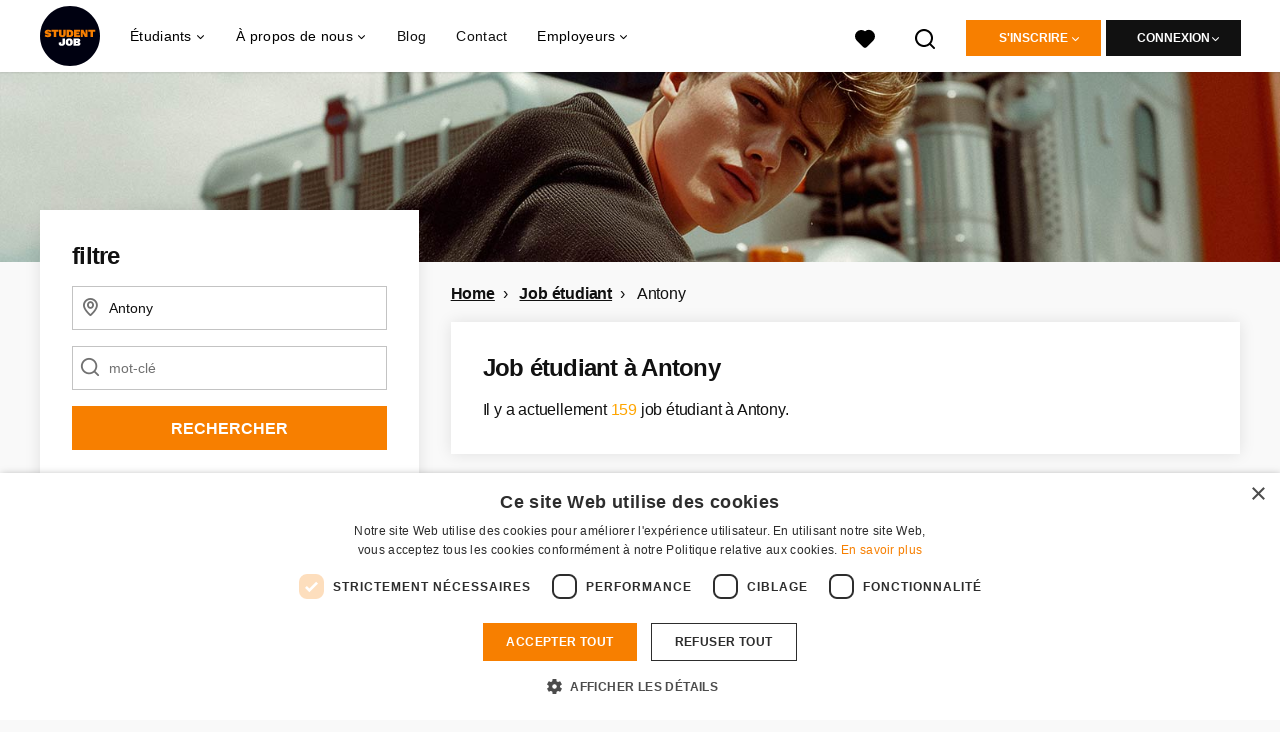

--- FILE ---
content_type: text/html; charset=utf-8
request_url: https://www.studentjob.fr/job-etudiant/antony
body_size: 33613
content:
<!DOCTYPE html>
<html lang="fr">
  <head>
    <meta charset="UTF-8">

<title>Job étudiant Antony | StudentJob FR</title>
<meta name="viewport" content="width=device-width, initial-scale=1, maximum-scale=1, user-scalable=no">

<link rel="preconnect" href="https://cdn.youngcapital.nl" crossorigin>
<link rel="preconnect" href="https://cdn.youngcapital.nl">
<link rel="preconnect" href="https://fonts.googleapis.com">
<link rel="preconnect" href="https://fonts.gstatic.com" crossorigin>
<link rel="preconnect" href="https://staticdash.net">
<link rel="preconnect" href="https://youngcapital-uploads-production.s3-eu-west-1.amazonaws.com">
<link rel="preconnect" href="https://youngcapital-uploads-production.s3.eu-west-1.amazonaws.com">
<link rel="preconnect" href="https://youngcapital-uploads-production.s3.amazonaws.com">
<link rel="preload" as="style" href="https://staticdash.net/fonts/work-sans/v17/css/default.css" />
<link rel="preload" href="/assets/pages/job-opening-546726ccb43ad0b4c5fbc8145639435920bef9d9df81429fb5e6f1ba6c8d26ef.css" as="style" />

<link rel="apple-touch-icon"      sizes="57x57"   max-age="604800" href=/sjfr-apple-touch-icon-57x57.png />
<link rel="apple-touch-icon"      sizes="114x114" max-age="604800" href=/sjfr-apple-touch-icon-114x114.png />
<link rel="apple-touch-icon"      sizes="72x72"   max-age="604800" href=/sjfr-apple-touch-icon-72x72.png />
<link rel="apple-touch-icon"      sizes="144x144" max-age="604800" href=/sjfr-apple-touch-icon-144x144.png />
<link rel="apple-touch-icon"      sizes="60x60"   max-age="604800" href=/sjfr-apple-touch-icon-60x60.png />
<link rel="apple-touch-icon"      sizes="120x120" max-age="604800" href=/sjfr-apple-touch-icon-120x120.png />
<link rel="apple-touch-icon"      sizes="76x76"   max-age="604800" href=/sjfr-apple-touch-icon-76x76.png />
<link rel="apple-touch-icon"      sizes="152x152" max-age="604800" href=/sjfr-apple-touch-icon-152x152.png />
<link rel="icon" type="image/png" sizes="196x196" max-age="604800" href=/sjfr-favicon-196x196.png />
<link rel="icon" type="image/png" sizes="160x160" max-age="604800" href=/sjfr-favicon-160x160.png />
<link rel="icon" type="image/png" sizes="96x96"   max-age="604800" href=/sjfr-favicon-96x96.png />
<link rel="icon" type="image/png" sizes="32x32"   max-age="604800" href=/sjfr-favicon-32x32.png />
<link rel="icon" type="image/png" sizes="16x16"   max-age="604800" href=/sjfr-favicon-16x16.png />
<meta name="msapplication-TileColor"  content="#ffffff" />
<meta name="msapplication-TileImage"  content=/sjfr-mstile-144x144.png />
<meta name="msapplication-config"     content=/sjfr-browserconfig.xml />
<meta name="theme-color" content="#F77F00">
<meta name="full-lang-code" content="fr-fr-x-sj_fr" />

    <meta name="apple-itunes-app" content="app-id=1082652441, app-argument=https://www.studentjob.fr/job-etudiant/antony" />
    <meta name="google-play-app" content="app-id=nl.studentjob" />

  <meta name="google-site-verification" content="qBKVhDXwGGyOItSsn4cbW1n4wE3GeLK8nA1H7s_TuNI">

<meta name="description" content="Vous cherchez un Job étudiant à Antony? Trouvez facilement et rapidement sur Studentjob FR !" />
<meta name="author" content="StudentJob FR" />
<meta name="robots" content="index, follow" />
<meta name="owner" content="StudentJob" />
<meta name="environment" content="production" />
<meta name="referrer" content="origin-when-cross-origin" />

  <meta property="og:title" content="Job étudiant Antony | StudentJob FR" />
  <meta property="og:description" content="Vous cherchez un Job étudiant à Antony? Trouvez facilement et ..." />
  <meta property="og:type" content="website" />
  <meta property="og:site_name" content="StudentJob FR" />
  <meta property="og:url" content="https://www.studentjob.fr/job-etudiant/antony" />


    <meta property="og:image" content="https://www.studentjob.fr/assets/og-logos/social/studentjob-510518e5bdd4ddf3831a16debc7f809bf5ea045aca2b481dfadfa4becf57231b.jpg" />
    <meta property="og:image:width" content="1200"/>
    <meta property="og:image:height" content="630" />

    <meta property="fb:app_id" content="180120348791128" />

  <meta name="twitter:card" content="summary_large_image" />
    <meta name="twitter:site" content="@YoungCapital_NL" />
    <meta name="twitter:creator" content="@YoungCapital_NL" />
  <meta name="twitter:title" content="Job étudiant Antony | StudentJob FR" />
  <meta name="twitter:description" content="Vous cherchez un Job étudiant à Antony? Trouvez facilement et rapidement sur Studentjob FR !" />

    <meta name="twitter:image" content="https://www.studentjob.fr/assets/og-logos/social/studentjob-510518e5bdd4ddf3831a16debc7f809bf5ea045aca2b481dfadfa4becf57231b.jpg" />


<link rel="stylesheet" href="https://staticdash.net/fonts/work-sans/v17/css/default.css" />

<style type="text/css">
  @import url(https://cdn.youngcapital.nl/style-guide/icons/3.12.0/style.swap.css);

    /* Bootstrap Glyphicons Halflings */
    @font-face{
      font-family:"Glyphicons Halflings";
      src:url("https://www.studentjob.fr/assets/glyphicons-halflings-regular-0805fb1fe24235f70a639f67514990e4bfb6d2cfb00ca563ad4b553c240ddc33.eot");
      src:url("https://www.studentjob.fr/assets/glyphicons-halflings-regular-0805fb1fe24235f70a639f67514990e4bfb6d2cfb00ca563ad4b553c240ddc33.eot?#iefix") format("embedded-opentype"),
        url("https://www.studentjob.fr/assets/glyphicons-halflings-regular-403acfcf0cbaebd1c28b404eec442cea53642644b3a73f91c5a4ab46859af772.woff2") format("woff2"),
        url("https://www.studentjob.fr/assets/glyphicons-halflings-regular-0703369a358a012c0011843ae337a8a20270c336948a8668df5cb89a8827299b.woff") format("woff"),
        url("https://www.studentjob.fr/assets/glyphicons-halflings-regular-7c9caa5f4e16169b0129fdf93c84e85ad14d6c107eb1b0ad60b542daf01ee1f0.ttf") format("truetype");
      font-weight:400;
      font-style:normal;
      font-stretch:normal;
    }
    /* YC Custom */
    @font-face {
      font-family: "yc-font";
      src:font-url("https://www.studentjob.fr/assets/yc-font-a7b0871094ed68c2c2312bdec92eabef5ffa6ed822228bb182c23ddd0e479168.eot");
      src:font-url("https://www.studentjob.fr/assets/yc-font-a7b0871094ed68c2c2312bdec92eabef5ffa6ed822228bb182c23ddd0e479168.eot?#iefix") format("embedded-opentype"),
        font-url("https://www.studentjob.fr/assets/yc-font-1abcc95be791d29cf499331673f23a15b57cf23e02e96b56e0aafc1df51a041e.woff") format("woff"),
        font-url("https://www.studentjob.fr/assets/yc-font-0f352a0365bb3006453278e56719057a5349841541e8dee50c0b11831aa1b3c4.ttf") format("truetype");
      font-weight: 400;
      font-style: normal;
    }
    [data-icon]:before{font-family: "yc-font" !important;content: attr(data-icon);font-style: normal !important;font-weight: normal !important;font-variant: normal !important;text-transform: none !important;speak: none;line-height: 1;-webkit-font-smoothing: antialiased;-moz-osx-font-smoothing: grayscale;}
    [class^="yc-icon-"]:before,[class*=" yc-icon-"]:before {font-family: "yc-font" !important;font-style: normal !important;font-weight: normal !important;font-variant: normal !important;text-transform: none !important;speak: none;line-height: 1;-webkit-font-smoothing: antialiased;-moz-osx-font-smoothing: grayscale;}
    .yc-icon-close:before {content: "\61"; }
    .yc-icon-star-empty:before {content: "\62";}
    .yc-icon-star-full:before {content: "\63";}
    .yc-icon-search:before {content: "\64";}
    .yc-icon-profile:before {content: "\65";}
    .yc-icon-arrow-left:before {content: "\66";}
    .yc-icon-arrow-right:before {content: "\67";}
    .yc-icon-money:before {content: "\68";}
</style>


<script src="/assets/jquery-5c7dcc015048ed98c0060951b988c5380363a047d30b22f181def007bd759e05.js"></script>


<link rel="search" type="application/opensearchdescription+xml" href="/opensearch.xml" title="StudentJob FR" />

<meta name="csrf-param" content="authenticity_token" />
<meta name="csrf-token" content="Ywwa1W9-gGZPNpqy8RpR6ljBYqUemprdA6sNmp11BgFDUD8KNxsbNUG2JkVJ71j3ypfNbmtYrUbLUyE_K2YmcQ" />

<script> use_styleguide_css = true; </script>
<script> new_styleguide_forms = false; </script>



  <link rel="stylesheet" href="/assets/pages/job-opening-546726ccb43ad0b4c5fbc8145639435920bef9d9df81429fb5e6f1ba6c8d26ef.css" />

<script src="/assets/application-a8eca5e6d1b1e8eacc40188cec2ec58ed025d03e3a034f02cc0f0a824deb8119.js" async="async"></script>
<script src="/assets/esbuild-8ade744b0c70f3b23eb9ec709423af9b7714cda2a9179b0491a503eb78b781af.js" data-turbo-track="reload" defer="defer"></script>






    
    <meta name="csrf-param" content="authenticity_token" />
<meta name="csrf-token" content="P4gEexBoPs5c34hJ5N_SBKZ3nk2aSppph3Ai2v9m_REf1CGkSA2lnVJfNL5cKtsZNCExhu-IrfJPiA5_SXXdYQ" />
      
  <link rel="next" href="https://www.studentjob.fr/job-etudiant/antony/2?action=job_openings_index&amp;controller=job_guides&amp;guide_item_name=antony&amp;job_guide=job-etudiant">

      <link rel="canonical" href="https://www.studentjob.fr/job-etudiant/antony">

  </head>

  <body
    class='
      bg
      use-ycs
      
    '
    data-turbo="false"
    data-controller="job-openings-sticky-title"
    data-action="scroll@document->job-openings-sticky-title#scrollEventListener"
  >
    <script>
  window.dataLayer = window.dataLayer || [];
  window.dataLayer.push({"environment":{"environment":"production","language":"fr"},"pagetype":{"pagetype":"job_guides \u003e job_openings_index"},"facebookPixel":{"pageViewEventID":"page_view_019c1650-f1e0-7e64-b1bf-d7e659785db1"}});


  var viewport = {};
  viewport.width = window.innerWidth
  viewport.height = window.innerHeight

  window.dataLayer[0].environment.viewport = viewport;
</script>

    <script>
      window.jobOpeningAbsoluteIndex = 0;
      window.dataLayer = window.dataLayer || []
      window.dataLayer.push({"searchTerm":null,"location":"Antony","distance":25,"categories":[],"employments":["2 (Temps partiel)"],"education":[],"languages":[],"hours":{"min":null,"max":null},"numberOfResults":159,"pages":{"numberOfPages":6,"currentPage":1}});

      // checking if we need to send the search_results event, it gets set as false from js file handling the search event
      var jobOpeningSearchResultsEventSent = window.localStorage.getItem("jobOpeningSearchResultsEventSent")
      if(jobOpeningSearchResultsEventSent != 'true') {
        window.dataLayer.push({ ecommerce: null });
        window.dataLayer.push({
          event: "search_results",
          number_of_results: 159,
          search_term: "",
          suggested_search_term: "",
          suggested_number_of_results: 0
        });
        // marking as sent so that it does not gets triggerd onload of paginated next pages of same search
        window.localStorage.setItem("jobOpeningSearchResultsEventSent", 'true')
      }
    </script>


      <!-- Google Tag Manager -->
      <noscript data-test="gtm-tracking-script"><iframe src="//www.googletagmanager.com/ns.html?id=GTM-TRGRZ9"
      height="0" width="0" style="display:none;visibility:hidden"></iframe></noscript>
      <script>(function(w,d,s,l,i){w[l]=w[l]||[];w[l].push({'gtm.start':
      new Date().getTime(),event:'gtm.js'});var f=d.getElementsByTagName(s)[0],
      j=d.createElement(s),dl=l!='dataLayer'?'&l='+l:'';j.async=true;j.src=
      '//www.googletagmanager.com/gtm.js?id='+i+dl;f.parentNode.insertBefore(j,f);
      })(window,document,'script','dataLayer','GTM-TRGRZ9');</script>
      <!-- End Google Tag Manager -->


    <!-- legacy-header -->

    <div class="new-header" data-job-openings-sticky-title-target="siteNavigation">
      <div class="new-header__container">
        <div class="new-header__item new-header__item--menu new-header__item--mobile">
  <button class="new-header__menu-toggle" aria-label="Main menu">
    <span class="nyc-icon nyc-icon-menu-hamburger new-header__menu-icon--closed"></span>
    <span class="nyc-icon nyc-icon-close-cross new-header__menu-icon--open"></span>
  </button>
  <ul class="new-header__menu-nav new-header__menu-nav--left navigation navigation--main">


        <li class="navigation__item navigation__item--top"><span class="">Demandeurs d&#39;emploi</span><div class="navigation__container"><ul class="navigation navigation--sub"><li class="navigation__item"><span class="navigation__drop">Offres d&#39;emploi</span><ul class="navigation navigation--sub"><li class="navigation__item"><a href="https://www.studentjob.fr/job-etudiant" class="navigation__link">Job étudiant</a></li><li class="navigation__item"><a href="https://www.studentjob.fr/temps-partiel" class="navigation__link">Temps partiel</a></li><li class="navigation__item"><a href="https://www.studentjob.fr/stage" class="navigation__link">Stage</a></li><li class="navigation__item"><a href="https://www.studentjob.fr/job-d-ete" class="navigation__link">Job d’été</a></li><li class="navigation__item"><a href="https://www.studentjob.fr/emploi-jeune-diplome" class="navigation__link">Emploi jeune diplômé(e)</a></li><li class="navigation__item"><a href="/emploi-jeune-diplome" class="navigation__link">Emploi jeune diplômé(e)</a></li><li class="navigation__item"><a href="/offres-d-emploi-dans-le" class="navigation__link">Offres d&#39;emploi par département</a></li><li class="navigation__item"><a href="/secteur" class="navigation__link">Les secteurs d&#39;activité</a></li><li class="navigation__item"><a href="https://www.studentjob.fr/alternance" class="navigation__link">Alternance</a></li><li class="navigation__item"><a href="/benevolat" class="navigation__link">Bénévolat</a></li></ul></li><li class="navigation__item"><a href="/conseils-candidature" class="navigation__link">Conseils pour postuler</a></li><li class="navigation__item"><span class="navigation__drop">Guide de carrière</span><ul class="navigation navigation--sub"><li class="navigation__item"><a href="/carriere/contrat-de-travail" class="navigation__link">Contrat de travail</a></li><li class="navigation__item"><a href="/carriere/salaire-et-taxes" class="navigation__link">Salaire et Taxes</a></li><li class="navigation__item"><a href="/carriere/droit-et-devoir-du-salarie" class="navigation__link">Droit et devoir du salarié</a></li><li class="navigation__item"><a href="/carriere/rupture-du-contrat-de-travail" class="navigation__link">Rupture du contrat de travail</a></li><li class="navigation__item"><a href="/carriere/autres" class="navigation__link">Autres</a></li></ul></li><li class="navigation__item"><a href="/blog" class="navigation__link">Blog</a></li></ul></div></li><li class="navigation__item navigation__item--top"><span class="">Information</span><div class="navigation__container"><ul class="navigation navigation--sub"><li class="navigation__item"><a href="/offre-demploi-gratuitement" class="navigation__link">Employeur</a></li><li class="navigation__item"><a href="/a-propos-de-studentjob" class="navigation__link">A propos de StudentJob</a></li><li class="navigation__item"><a href="/questions-frequentes" class="navigation__link">FAQ</a></li><li class="navigation__item"><a href="/contact" class="navigation__link">Contact</a></li><li class="navigation__item"><span class="navigation__drop">International</span><ul class="navigation navigation--sub"><li class="navigation__item"><a href="https://www.studentjob.de/" class="navigation__link">Allemagne</a></li><li class="navigation__item"><a href="https://www.studentjob.es/" class="navigation__link">Espagne</a></li><li class="navigation__item"><a href="https://www.studentjob.at/" class="navigation__link">L&#39;Autriche</a></li><li class="navigation__item"><a href="https://www.studentjob.be/" class="navigation__link">La Belgique</a></li><li class="navigation__item"><a href="https://www.studentjob.se/" class="navigation__link">La Suède</a></li><li class="navigation__item"><a href="https://www.studentjob.ch/" class="navigation__link">La Suisse</a></li><li class="navigation__item"><a href="https://www.studentjob.nl/" class="navigation__link">Les Pays-Bas</a></li><li class="navigation__item"><a href="https://www.studentjob.co.uk/" class="navigation__link">Royaume-Uni</a></li></ul></li></ul></div></li>

    <li class="navigation__item navigation__item--socials">

        <a title="LinkedIn" aria-label="LinkedIn" class="navigation__social" target="_blank" rel="noopener" href="https://www.linkedin.com/company/studentjob-international">
          <i class="nyc-icon nyc-icon-network-linkedin"></i>
</a>        <a title="Instagram" aria-label="Instagram" class="navigation__social" target="_blank" rel="noopener" href="https://www.instagram.com/studentjob.fr/">
          <i class="nyc-icon nyc-icon-network-insta"></i>
</a>        <a title="Twitter" aria-label="Twitter" class="navigation__social" target="_blank" rel="noopener" href="https://twitter.com/StudentJob_fr">
          <i class="nyc-icon nyc-icon-network-twitter"></i>
</a>        <a title="Facebook" aria-label="Facebook" class="navigation__social" target="_blank" rel="noopener" href="https://www.facebook.com/studentjobFR">
          <i class="nyc-icon nyc-icon-network-facebook"></i>
</a>    </li>
  </ul>
</div>

        <div class="new-header__item new-header__item--menu">
  <ul class="new-header__menu-nav navigation navigation--main navigation--desktop">
      
        <li class="navigation__item navigation__item--top"><span class="navigation__drop">Étudiants</span><div class="navigation__container"><ul class="navigation navigation--sub"><li class="navigation__item"><span class="navigation__drop">Emploi</span><ul class="navigation navigation--sub"><li class="navigation__item"><a href="/offres-d-emploi" class="navigation__link">Offres d&#39;emploi</a></li><li class="navigation__item"><a href="/job-etudiant" class="navigation__link">Job étudiant</a></li><li class="navigation__item"><a href="/temps-partiel" class="navigation__link">Temps partiel</a></li><li class="navigation__item"><a href="/stage" class="navigation__link">Stage</a></li><li class="navigation__item"><a href="/job-d-ete" class="navigation__link">Job d&#39;été</a></li><li class="navigation__item"><a href="/emploi-jeune-diplome" class="navigation__link">Emploi jeune diplômé(e)</a></li><li class="navigation__item"><a href="/offres-d-emploi-dans-le" class="navigation__link">Offres d&#39;emploi par département</a></li><li class="navigation__item"><a href="/secteur" class="navigation__link">Les secteurs d&#39;activité</a></li><li class="navigation__item"><a href="https://www.studentjob.fr/plein" class="navigation__link">CDI temps plein</a></li><li class="navigation__item"><a href="https://www.studentjob.fr/alternance" class="navigation__link">Alternance</a></li><li class="navigation__item"><a href="https://www.studentjob.fr/benevolat" class="navigation__link">Bénévolat</a></li><li class="navigation__item"><a href="https://www.studentjob.fr/meilleurs-jobs-etudiants" class="navigation__link">Meilleurs jobs étudiants</a></li><li class="navigation__item"><a href="https://www.studentjob.fr/teletravail" class="navigation__link">Télétravail</a></li><li class="navigation__item"><a href="https://www.studentjob.fr/cdd" class="navigation__link">CDD à temps plein</a></li><li class="navigation__item"><a href=" https://www.studentjob.fr/entrepreneur" class="navigation__link">Auto Entrepreneur</a></li><li class="navigation__item"><a href="https://www.studentjob.fr/partiel" class="navigation__link">CDI temps partiel</a></li></ul></li><li class="navigation__item"><span class="navigation__drop">Emplois à l’étranger</span><ul class="navigation navigation--sub"><li class="navigation__item"><a href="/travailler-a-l-etranger/grece" class="navigation__link">Travailler en Grèce</a></li><li class="navigation__item"><a href="/travailler-a-l-etranger/pays-bas" class="navigation__link">Travailler aux Pays-Bas</a></li><li class="navigation__item"><a href="/travailler-a-l-etranger/portugal" class="navigation__link">Travailler au Portugal</a></li><li class="navigation__item"><a href="/travailler-a-l-etranger/irlande" class="navigation__link">Travailler en Irlande</a></li><li class="navigation__item"><a href="/travailler-a-l-etranger/espagne" class="navigation__link">Travailler en Espagne</a></li><li class="navigation__item"><a href="/travailler-a-l-etranger" class="navigation__link">Tous les emplois à l&#39;étranger</a></li></ul></li><li class="navigation__item"><span class="navigation__drop">Conseils pour postuler</span><ul class="navigation navigation--sub"><li class="navigation__item"><a href="/conseils-candidature/cv-conseils" class="navigation__link">Le CV</a></li><li class="navigation__item"><a href="/conseils-candidature/lettre-de-motivation" class="navigation__link">La lettre de motivation</a></li><li class="navigation__item"><a href="/conseils-candidature/reussir-un-entretien" class="navigation__link">L&#39;entretien</a></li><li class="navigation__item"><a href="/conseils-candidature" class="navigation__link">Tous les conseils pour postuler</a></li><li class="navigation__item"><a href="/cv-gratuitement" class="navigation__link">Modèle de CV gratuit</a></li></ul></li><li class="navigation__item"><a href="/carriere" class="navigation__link navigation__link--drop">Guide de carrière</a><ul class="navigation navigation--sub"><li class="navigation__item"><a href="/carriere/contrat-de-travail" class="navigation__link">Contrat de travail</a></li><li class="navigation__item"><a href="/carriere/salaire-et-taxes" class="navigation__link">Salaire et Taxes</a></li><li class="navigation__item"><a href="/carriere/droit-et-devoir-du-salarie" class="navigation__link">Droit et devoir du salarié</a></li><li class="navigation__item"><a href="/carriere/rupture-du-contrat-de-travail" class="navigation__link">Rupture du contrat de travail</a></li><li class="navigation__item"><a href="/carriere/autres" class="navigation__link">Autres</a></li></ul></li><li class="navigation__item"><span class="navigation__drop">Info</span><ul class="navigation navigation--sub"><li class="navigation__item"><a href="/questions-frequentes" class="navigation__link">FAQ</a></li><li class="navigation__item"><a href="/contact" class="navigation__link">Contact</a></li><li class="navigation__item"><a href="/age" class="navigation__link">Information sur l&#39;âge</a></li></ul></li><li class="navigation__item"><span class="navigation__drop">International</span><ul class="navigation navigation--sub"><li class="navigation__item"><a href="https://www.studentjob.de/" class="navigation__link">Allemagne</a></li><li class="navigation__item"><a href="https://www.studentjob.es/" class="navigation__link">Espagne</a></li><li class="navigation__item"><a href="https://www.studentjob.at/" class="navigation__link">L&#39;Autriche</a></li><li class="navigation__item"><a href="https://www.studentjob.be/" class="navigation__link">La Belgique</a></li><li class="navigation__item"><a href="https://www.studentjob.se/" class="navigation__link">La Suède</a></li><li class="navigation__item"><a href="https://www.studentjob.ch/" class="navigation__link">La Suisse</a></li><li class="navigation__item"><a href="https://www.studentjob.nl/" class="navigation__link">Les Pays-Bas</a></li><li class="navigation__item"><a href="https://www.studentjob.co.uk/" class="navigation__link">Royaume-Uni</a></li></ul></li></ul></div></li><li class="navigation__item navigation__item--top"><span class="navigation__drop">À propos de nous</span><div class="navigation__container"><ul class="navigation navigation--sub"><li class="navigation__item"><span class="navigation__drop">Qui nous sommes</span><ul class="navigation navigation--sub"><li class="navigation__item"><a href="/a-propos-de-studentjob" class="navigation__link">Studentjob en bref</a></li><li class="navigation__item"><a href="/a-propos-de-studentjob/travailler-a-studentjob" class="navigation__link">Rejoignez l&#39;équipe</a></li></ul></li></ul></div></li><li class="navigation__item navigation__item--top"><a href="/blog" class="navigation__link">Blog</a></li><li class="navigation__item navigation__item--top"><a href="/contact" class="navigation__link">Contact</a></li><li class="navigation__item navigation__item--top"><span class="navigation__drop">Employeurs</span><div class="navigation__container"><ul class="navigation navigation--sub"><li class="navigation__item"><a href="https://www.studentjob.fr/offre-demploi-gratuitement" class="navigation__link navigation__link--drop">Trouver des candidats</a><ul class="navigation navigation--sub"><li class="navigation__item"><a href="/offre-demploi-gratuitement" class="navigation__link">Trouver des nouveaux employés</a></li><li class="navigation__item"><a href="/employeurs/nos-candidats" class="navigation__link">Consulter notre base de données CV</a></li><li class="navigation__item"><a href="/employeurs/recruitment-guide" class="navigation__link">Télécharger le guide de recrutement</a></li><li class="navigation__item"><a href="/employeurs/conseils-recrutement" class="navigation__link">Conseils pour employeurs</a></li><li class="navigation__item"><a href="/employeurs/temoignages" class="navigation__link">Témoignages</a></li><li class="navigation__item"><a href="https://www.studentjob.fr/questions-frequentes/pour-employeurs" class="navigation__link">FAQ</a></li></ul></li></ul></div></li>
  </ul>
</div>

        <div class="new-header__item new-header__item--favorites ">
  <a class="new-header__link" aria-label="Mes favoris" href="/candidat/candidatures-favorites">
    <div class="new-header__favorites-icon">
      <img alt="Cœur" src="/assets/icons/svg/icon-favourite-filled-3de5d46f56bdae68d7267176c73959be6a934c63f885c029858ee4b798962fe5.svg" width="22" height="22" />
      <span class="new-header__favorites-count hidden">
        0
      </span>
    </div>
</a></div>


        <div class="new-header__item new-header__item--logo">
          <a href="/" class="new-header__logo">
            <img width="60" height="60" src="https://www.studentjob.fr/logos/svg/sjfr.svg" alt="StudentJob FR_logo" title="StudentJob FR" class="new-header__image">
          </a>
        </div>

        <div class="new-header__item new-header__item--search search search--job-listing">
          <button class="search__toggle" aria-label="Rechercher">
            <img alt="Loupe" src="/assets/icons/svg/icon-search-d6b422475f7b015089cb87cc67d0644a18daa19e55f6d8114d874f22e5e6db23.svg" width="22" height="22" />
          </button>
        </div>

          <div class="new-header__item new-header__item--user-menu user-menu user-menu-toggle--logged-out">
    <button class="new-header__menu-toggle" aria-label="connexion">
      <span class="nyc-icon nyc-icon-avatar new-header__menu-icon--closed"></span>
      <span class="nyc-icon nyc-icon-close-cross new-header__menu-icon--open"></span>
    </button>

      


      <ul class="new-header__menu-nav navigation navigation--main new-header__menu-nav--right hidden-lg hidden-md">
          <li class="navigation__item">
            <span>
              candidat
            </span>
            <div class="navigation__container">
              <ul class="navigation navigation--sub">
                <li class="navigation__item">
                  <a class="navigation__link" href="/candidat/enregistrez-vous">Inscription</a>
                </li>
                <li class="navigation__item" data-test="job-board-login-button-mobile">
                  <a class="navigation__link" data-method="post" href="/accounts/auth/studentjob_id">Connexion espace étudiant</a>
                </li>
              </ul>
            </div>
          </li>
        <li class="navigation__item">
          <span>
            Employeur
          </span>
          <div class="navigation__container">
            <ul class="navigation navigation--sub">
              <li class="navigation__item">
                <a class="navigation__link" href="#">
                  <a class="navigation__link" href="/entreprise/enregistrez-vous">Inscription</a>
                </a>
              </li>
              <li class="navigation__item">
                <a class="navigation__link" href="/employeur/connexion">Connexion</a>
              </li>
            </ul>
          </div>
        </li>
      </ul>

      <ul class="new-header__menu-nav navigation navigation--main user-menu--anonymus hidden-xs hidden-sm">
        <li class="navigation__item menu-select">
          <ul class="menu-select__list menu-select__list--dropless">
            <li class="menu-select__item menu-select__item--borderless">
              <button class="new-header__btn new-header__btn--drop" type="button">
                S&#39;inscrire
              </button>
            </li>
            <li class="menu-select__item menu-select__item--login">
              <a class="menu-select__link" href="/candidat/enregistrez-vous">candidat</a>
            </li>
            <li class="menu-select__item menu-select__item--login">
              <a class="menu-select__link" href="/entreprise/enregistrez-vous">EMPLOYEUR</a>
            </li>
          </ul>
        </li>
        <li class="navigation__item menu-select">
          <ul class="menu-select__list menu-select__list--dropless">
            <li class="menu-select__item menu-select__item--borderless">
              <button class="new-header__btn new-header__btn--black  new-header__btn--drop">
                connexion
              </button>
            </li>
            <li class="menu-select__item menu-select__item--login" data-test="job-board-login-button-desktop">
              <a class="menu-select__link" data-method="post" href="/accounts/auth/studentjob_id">candidat</a>
            </li>
            <li class="menu-select__item menu-select__item--login">
              <a class="menu-select__link" data-toggle="modal" data-target="#customerLogin" data-keyboard="true" href="javascript:void(0)">Employeur</a>
            </li>
          </ul>
        </li>
      </ul>
  </div>


      </div>

    </div>

    <div class="card search__box search--job-listing">
  <nav class="tabs">
    <ul>
      <li class="tab col tab--active">
        <a href='javascript:void(0);' class="tab__text" data-search-type="search--job-listing">
          Offres d&#39;emplois
        </a>
      </li>
      <li class="tab col">
        <a href='javascript:void(0);' class="tab__text" data-search-type="search--all-site">
          Tout le site
        </a>
      </li>
    </ul>
  </nav>

  <div class="card__body mw-none">
    <div class="search__form search--all-site">
      <form action="/zoeken" accept-charset="UTF-8" method="get">
        <div class="row">
          <div class="col-xs-12">
            <input type="text" name="search[keywords_scope]" id="search_whole_site" maxlength="255" placeholder="Chercher dans tout le site" class="search__input" />
          </div>
        </div>
        <div class="row">
          <div class="col-xs-12">
            <input type="submit" name="commit" value="Chercher sur tout le site" class="new-header__btn" data-disable-with="Chercher sur tout le site" />
          </div>
        </div>
</form>    </div>
    <div class="search__form search--job-listing">
      <form id="job_opening_search" action="/offre" accept-charset="UTF-8" method="get">
        <div class="row">
          <div class="col-xs-12 pb-2x">
            <div class="u-position--relative">
              <input type="text" name="search[zipcode_eq]" id="session_search_zipcode_eq" value="Antony" placeholder="ville ou code postal" class="js-typeahead search__input search_zipcode_track" aria-label="ville ou code postal" data-js-typeahead-ajax-data-path="https://www.studentjob.fr/assets/fr-7c9bbb9640b1a9369258355992e9760dc9f0bbe62335e27f37b3a39457cd05a2.json" />

              <i class="flex-row center-xs middle-xs nyc-icon nyc-icon-location"></i>
            </div>
          </div>
        </div>
        <div class="row">
          <div class="col-xs-12 pb-2x">
            <div class="u-position--relative">
                <input type="text" name="search[keywords_scope]" id="search_keywords_scope" placeholder="mot-clé" class="search__input" />

              <i class="flex-row center-xs middle-xs nyc-icon nyc-icon-search"></i>
            </div>
          </div>
        </div>
        <div class="row">
          <div class="col-xs-12">
            <input type="submit" name="commit" value="Rechercher" class="new-header__btn" data-page-type="job_guides:job_openings_index" data-search-source="header_navigation" data-search-tracker="job_opening" data-disable-with="Rechercher" />
          </div>
        </div>
</form>    </div>
  </div>
</div>

    <!-- Temporary here -->
    <script type="text/javascript">
      if (typeof Object.assign != 'function') {
        // Must be writable: true, enumerable: false, configurable: true
        Object.defineProperty(Object, "assign", {
          value: function assign(target, varArgs) { // .length of function is 2
            'use strict';
            if (target == null) { // TypeError if undefined or null
              throw new TypeError('Cannot convert undefined or null to object');
            }

            var to = Object(target);

            for (var index = 1; index < arguments.length; index++) {
              var nextSource = arguments[index];

              if (nextSource != null) { // Skip over if undefined or null
                for (var nextKey in nextSource) {
                  // Avoid bugs when hasOwnProperty is shadowed
                  if (Object.prototype.hasOwnProperty.call(nextSource, nextKey)) {
                    to[nextKey] = nextSource[nextKey];
                  }
                }
              }
            }
            return to;
          },
          writable: true,
          configurable: true
        });
      }
      (function () {
        if ( typeof window.CustomEvent === "function" ) return false; //If not IE

        function CustomEvent ( event, params ) {
          params = params || { bubbles: false, cancelable: false, detail: undefined };
          var evt = document.createEvent( 'CustomEvent' );
          evt.initCustomEvent( event, params.bubbles, params.cancelable, params.detail );
          return evt;
        }

        CustomEvent.prototype = window.Event.prototype;

        window.Event = CustomEvent;
      })();


    /**
     * SearchBox responsible for searh box component
     * @param {Object} optional elements to which the box is binded
     **/

      var SearchBox = function(elements) {
        var ELEMENTS = {
          user: jQuery('.new-header__item--user-menu'),
          menu: jQuery('.search'),
          btn: jQuery('.search__toggle'),
          bar: jQuery('.search__box'),
          type: jQuery('[data-search-type]'),
          body: jQuery('body'),
          html: document.getElementsByTagName("html")[0]
        };

        this.ELEMENTS = Object.assign(ELEMENTS, elements);

        this.open = false;
        this.init();
      }

      SearchBox.prototype.init = function() {
        this.toggleEvent = new Event('toggleSearchBar');

        this.hideOnOverlay();
        this.bindButtonClick();
      }

      SearchBox.prototype.bindButtonClick = function() {
        var self = this;
        var btn = this.ELEMENTS.btn;
        var bar = this.ELEMENTS.bar;
        var type = this.ELEMENTS.type;

        for (var i = 0; i < btn.length; i++) {
          btn[i].addEventListener('click', function(e) {
            e.preventDefault();
            var disable = !bar.hasClass('search__box--open')
            self.toggle(disable);
          });
        }

        for (var i = 0; i < type.length; i++) {
          type[i].addEventListener('click', function() {
            $(".tab--active").removeClass('tab--active');
            $(this).parent().addClass('tab--active');

            self.toggleType(this.dataset.searchType)
          });
        }
      }

      SearchBox.prototype.toggle = function(show) {
        var visible = show || false;
        var bar = this.ELEMENTS.bar;
        var body = this.ELEMENTS.body;
        var html = this.ELEMENTS.html;
        this.open = visible;

        document.dispatchEvent(this.toggleEvent);
        if (visible) {
          var type = bar.attr('class').split(' ').filter(function(word) { return word.match('search--'); });

          this.positionBox();
          this.focusInput(type[0]);

          body.addClass('new-menu-search');
          bar.addClass('search__box--open');

          if (window.matchMedia("(max-width: 1023px)").matches) {
            html.style.cssText ="overflow:hidden;position:relative;height:100vh;";
          }
        } else {
          body.removeClass('new-menu-search');
          bar.removeClass('search__box--open');

          html.style = "";
        }
      };

      SearchBox.prototype.focusInput = function(type) {
        var visible = this.ELEMENTS.bar.find('.' + type);

        setTimeout(function() {
          visible.find('input[type="text"]').first().focus();
        }, 100);
      }

      SearchBox.prototype.toggleType = function(type) {
        var types = this.ELEMENTS.type;
        var bar = this.ELEMENTS.bar;

        for (var i = 0; i < types.length; i++) {
          bar.removeClass(types[i].dataset.searchType);
        }

        bar.toggleClass(type);
        this.focusInput(type);
      }

      SearchBox.prototype.positionBox = function() {
        var bar = this.ELEMENTS.bar;
        var menu = this.ELEMENTS.menu;
        var user = this.ELEMENTS.user;

        if (window.matchMedia("(min-width: 1024px)").matches) {
          bar.css('left', menu[0].offsetWidth + menu[0].offsetLeft - bar[0].offsetWidth + user[0].offsetWidth - 5 + 'px');
        } else {
          bar.css('left', 0);
        }
      }

      SearchBox.prototype.hideOnOverlay = function() {
        var menu = this.ELEMENTS.menu;
        var body = this.ELEMENTS.body;
        var bar = this.ELEMENTS.bar;
        var self = this;

        document.addEventListener('click', function(e) {
          if (e.target.tagName == "BODY" || e.target.className == "new-header" && body.hasClass('new-menu-search')) {
            self.toggle();
          }
        })
      };

      /**
       * [NewMenu description]
       */
      var NewMenu = function() {
        this.ELEMENTS = {
          body: jQuery('body'),
          menu: {
            btns: jQuery('.new-header__menu-toggle'),
            select: jQuery('[data-menu-select]'),
            sub: jQuery('.new-header__item--mobile .navigation--sub .navigation__drop'),
            links: jQuery('.navigation__link'),
            desktop: {
              top: jQuery('.navigation--desktop > .navigation__item--top, .user-menu-toggle--logged-in'),
              sub: jQuery('.navigation--desktop .navigation__link')
            }
          }
        }

        this.TIMEOUT_CLOSE_SUB = setTimeout("", 0)

        this.init();
      }

      NewMenu.prototype.init = function() {
        var search = {
          menu: jQuery('.search'),
          btn: jQuery('.search__toggle'),
          bar: jQuery('.search__box'),
          type: jQuery('[data-search-type]'),
        };

        var self = this;

        this.search = new SearchBox(search);
        this.initDropdowns();
        this.initUserDropdown();
        this.initSubMenus();
        this.initMenus();
        this.initSelects();
        this.initLinks();

        document.addEventListener('toggleSearchBar', function() {
          self.closeAll.call(self);
          if (self.search.open) {
            self.toggleScrollable(true);
          }
        });
      }

      NewMenu.prototype.initLinks = function() {
        var self = this;

        jQuery.each(this.ELEMENTS.menu.links, function(i, link) {
          link.addEventListener('click', function() {
            if (!this.classList.contains('navigation__link--drop')) {
              /* Timeout for waiting page draw so the animation is smooth */
              setTimeout(function() {
                self.closeAll();
              }, 250);

              // scroll to page top
              document.body.scrollTop = document.documentElement.scrollTop = 0;
            }
          });
        });
      }

      NewMenu.prototype.initMenus = function() {
        var self = this,
            btns = this.ELEMENTS.menu.btns,
            body = this.ELEMENTS.body;

        for (var i = 0; i < btns.length; i++) {
          btns[i].addEventListener('click', function() {
            var button = this;

            if (button.classList.contains('new-header__menu-toggle--open')) {
              self.closeAll();
              document.querySelector(".new-header").classList.remove("-menu-opened");
            } else {
              self.closeAll();
              self.toggleScrollable(true);
              self.search.toggle(false);
              setTimeout(function() {
                document.querySelector(".new-header").classList.add("-menu-opened");
                button.classList.add('new-header__menu-toggle--open');
              }, 0)
            }
          });
        }
      }

      NewMenu.prototype.initSelects = function() {
        var select = this.ELEMENTS.menu.select;
        jQuery.each(select, function(i, sel) {
          sel.addEventListener('touchend', function(e) {
            if (!this.classList.contains('menu-select__list--visible')) {
              e.preventDefault();
              this.classList.add('menu-select__list--visible');
            }
          });
        });
      }

      NewMenu.prototype.initSubMenus = function() {
        var sub = this.ELEMENTS.menu.sub;

        jQuery.each(sub, function(i, menu) {
          menu.addEventListener('click', function() {
            jQuery(this.nextElementSibling).stop().slideToggle(250);
          });
        });
      }

      NewMenu.prototype.listenTopElements = function(e, topElem) {
        var self = this;

        if (!topElem.classList.contains('navigation__item--active') && !topElem.classList.contains('user-menu')) {
          jQuery.each(this.ELEMENTS.menu.desktop.top, function(i, elem) {
            setTimeout(elem.classList.remove('navigation__item--active', 'user-menu--active'), 0);
          });

          document.addEventListener('click', self.listenCloseOnClickOut, true);

          if (topElem.children[0].className == 'navigation__drop') {
            topElem.classList.add('navigation__item--active');
          }
        } else {
          if (e.target.classList.contains('navigation__item--top')) {
            topElem.classList.remove('navigation__item--active');
          }
        }
      }

      NewMenu.prototype.listenDesktopUserElements = function(e, userElem) {
        if (window.matchMedia("(min-width: 992px)").matches) {
          var self = this;

          if (!jQuery(userElem).hasClass('user-menu--active')) {
            document.addEventListener('click', self.listenCloseUserOnClickOut, true);

            jQuery.each(this.ELEMENTS.menu.desktop.top, function(i, elem) {
              setTimeout(elem.classList.remove('navigation__item--active'), 0);
            });

            jQuery(userElem).addClass('user-menu--active');
          } else {
            if (e.target.classList.contains("new-header__item--user-menu")) {
              jQuery(userElem).removeClass('user-menu--active');
            }
          }
        }
      }

      NewMenu.prototype.initDropdowns = function () {
        var self = this;

        jQuery.each(this.ELEMENTS.menu.desktop.top, function(i, elem) {
          elem.addEventListener('click', function(e) {
            self.listenTopElements(e, elem);
          }, true);
        });
      }

      NewMenu.prototype.initUserDropdown = function () {
        var self = this,
            elems = jQuery(".user-menu");

        jQuery.each(elems, function(i, elem) {
          elem.addEventListener('click', function(e) {
            self.listenDesktopUserElements(e, elem);
          }, true);
        })
      }

      NewMenu.prototype.listenCloseOnClickOut = function(e) {
        if (!jQuery(".navigation__item--active, .user-menu--active")) return false;

        var newHeader  = jQuery(".new-header"),
            mouseX     = e.clientX,
            mouseY     = e.clientY,
            activeItem = jQuery(".navigation__item--active, .user-menu--active");

        var hoveredElement = document.elementFromPoint(mouseX, mouseY);

        var containsElement       = newHeader.has(hoveredElement),
            activeIsHovered       = activeItem == hoveredElement,
            activeContainsHovered = activeItem.has(hoveredElement);

        if (typeof containsElement[0] == 'undefined') {
          this.TIMEOUT_CLOSE_SUB = setTimeout(function() { activeItem.removeClass('navigation__item--active user-menu--active') }, 0);
        } else {
          if ((activeIsHovered && activeContainsHovered) === true) {
            this.TIMEOUT_CLOSE_SUB = setTimeout(function() { activeItem.removeClass('navigation__item--active user-menu--active') }, 0);
          }
        }

        document.removeEventListener(e.type, arguments.callee);
      }

      NewMenu.prototype.listenCloseUserOnClickOut = function(e) {
        if (!jQuery(".navigation__item--active, .user-menu--active")) return false;

        var newHeader  = jQuery(".new-header"),
            mouseX     = e.clientX,
            mouseY     = e.clientY,
            favoriteElement = $(".nyc-icon.nyc-icon-favorite-filled")[0],
            navLiItems = $(".navigation--desktop")[0],
            activeItem = jQuery(".navigation__item--active, .user-menu--active");

        var hoveredElement = document.elementFromPoint(mouseX, mouseY);

        var containsElement       = newHeader.has(hoveredElement),
            activeIsHovered       = activeItem == hoveredElement,
            activeContainsHovered = activeItem.has(hoveredElement),
            isNavLiItems          = hoveredElement == navLiItems,
            isFavorite            = hoveredElement == favoriteElement;

        if (typeof containsElement[0] == 'undefined' || isFavorite || isNavLiItems) {
          this.TIMEOUT_CLOSE_SUB = setTimeout(function() { activeItem.removeClass('navigation__item--active user-menu--active') }, 0);
        } else {
          if ((activeIsHovered && activeContainsHovered) === true) {
            this.TIMEOUT_CLOSE_SUB = setTimeout(function() { activeItem.removeClass('navigation__item--active user-menu--active') }, 0);
          }
        }

        document.removeEventListener(e.type, arguments.callee);
      }

      NewMenu.prototype.toggleScrollable = function(disable) {
        var isDisabled = disable || false;

        // isDisabled ? this.ELEMENTS.body.classList.add('is-non-scrollable')
          // : this.ELEMENTS.body.classList.remove('is-non-scrollable');
      }

      NewMenu.prototype.closeAll = function() {
        var btns = this.ELEMENTS.menu.btns;

        for (var i = 0; i < btns.length; i++) {
          btns[i].classList.remove('new-header__menu-toggle--open');
        }

        var newHeader  = jQuery(".new-header"),
            activeItem = jQuery(".navigation__item--active, .user-menu--active")

        if (newHeader.has(activeItem)) {
          activeItem.removeClass('navigation__item--active user-menu--active');
        }

        this.toggleScrollable();
      }

      new NewMenu();
    </script>


    <section class="ribbon
                
                
                
                
                "
          data-has-ribbon-youtube-video="false"
          data-has-ribbon-video="false"
          data-job-openings-sticky-title-target="siteRibbon"
          id="site_ribbon">

        <style>
            .random_ribbon_image {
              background-image: url('https://youngcapital-uploads-production.s3.eu-west-1.amazonaws.com/uploads/ribbon_image/image/0000/0077/mobile_guy-truck.jpg');
            }
            @media only screen and (min-width: 641px) {
              .random_ribbon_image {
                background-image: url('https://youngcapital-uploads-production.s3.eu-west-1.amazonaws.com/uploads/ribbon_image/image/0000/0077/guy-truck.jpg');
              }
            }
        </style>

        <div class="ribbon__image ribbon--parallax random_ribbon_image"></div>

      <div class="ribbon__container container container-fluid">

        

      </div>
</section>




    

    <main class="content container container-fluid">
      
      

<div
  class="row job-opening__index"
  data-controller="job-openings-source"
  data-action="load@window->job-openings-source#track"
  data-job-openings-source-source-value="job_guides"
>
  <div class="col-xs-12 col-md-4">
    <div class="mobile_seo_text hidden-xs hidden-sm">
      <div class="saved-job-search-form-container-mobile">
        
<form class="js-search-with-aggregations filter -used " id="job_opening_search" action="/offre" accept-charset="UTF-8" method="get">

    <input type="hidden" name="region_name" id="region_name" autocomplete="off" />
    <input type="hidden" name="search[regions][id]" id="search_regions_id" autocomplete="off" />
    <input type="hidden" name="search[provinces][id]" id="search_provinces_id" autocomplete="off" />
    <input type="hidden" name="job_guide_name" id="job_guide_name" autocomplete="off" />

  
  

  <div class="job-opening-aggregations card card--full-width  card--top">
    <div class="card__body filter__heading select-items-toggler hidden-md hidden-lg ">
      <button type="button" class="btn btn--secondary btn--wide">
        filtre
        <i class="nyc-icon nyc-icon-arrow-down"></i>
      </button>
    </div>
    <div class="filter__fieldsets hidden-sm">
      <div class="card__body mt-md-4x filter__search">
        <h3 class="
          mb-2x
          hidden-sm
          hidden-xs
          
        ">
          <span class="hidden">Trouve ici l&#39;emploi qui te convient</span>
          <span class="">filtre</span>
        </h3>
        <fieldset>
          <div class="top-xs string required search_zipcode_eq"><div class="input input--wrap row pt-0"><div class="col-xs-12"><div class="u-position--relative"><input class="input__text input__control string required js-typeahead search_zipcode_track" data-js-typeahead-ajax-data-path="https://www.studentjob.fr/assets/fr-7c9bbb9640b1a9369258355992e9760dc9f0bbe62335e27f37b3a39457cd05a2.json" data-hj-allow="" placeholder="ville ou code postal" type="text" value="Antony" name="search[zipcode_eq]" id="search_zipcode_eq" /><i class="flex-row center-xs middle-xs nyc-icon nyc-icon-location"></i></div></div></div></div>

            <div class="top-xs string required search_keywords_scope"><div class="input input--wrap row"><div class="col-xs-12"><div class="u-position--relative"><input class="input__text input__control string required" data-hj-allow="" placeholder="mot-clé" type="text" name="search[keywords_scope]" id="search_keywords_scope" /><i class="flex-row center-xs middle-xs nyc-icon nyc-icon-search"></i></div></div></div></div>

          <div class="input pb-0">
            <span class="w-100 hidden"><button value="submit" type="submit" class="btn btn--primary btn btn--primary btn--wide" data-page-type="job_guides:job_openings_index" data-search-source="vacancy_listing_page">Rechercher</button></span>
            <span class="w-100 "><button value="submit" type="submit" class="btn btn--primary btn btn--primary btn--wide" data-page-type="job_guides:job_openings_index" data-search-source="vacancy_listing_page">Rechercher</button></span>
          </div>
        </fieldset>
      </div>

      <input type="hidden" name="sort_by" id="sort_by" value="published_date" autocomplete="off" />

      <div class="">
            
<div class="card__body job-opening-aggregation pt-0" style="order: 0">
  <fieldset>
    <legend class="select-items-toggler">
      Distance
      <i class="nyc-icon nyc-icon-arrow-up"></i>
    </legend>
    <div class="aggregation-toggle-items">

        <div class="input input--buttons">
          <input
              id="search_geo_distance_eq_10_desktop"
              name="search[geo_distance_eq]"
              type="radio"
              class="input__button"
              value="10"
              
          />
          <label class="input__label" for="search_geo_distance_eq_10_desktop">
            <span>
              dans 10 km
            </span>
          </label>
          <data class="badge" value="95">95</data>
        </div>

        <div class="input input--buttons">
          <input
              id="search_geo_distance_eq_25_desktop"
              name="search[geo_distance_eq]"
              type="radio"
              class="input__button"
              value="25"
              checked
          />
          <label class="input__label" for="search_geo_distance_eq_25_desktop">
            <span>
              dans 25 km
            </span>
          </label>
          <data class="badge" value="159">159</data>
        </div>

        <div class="input input--buttons">
          <input
              id="search_geo_distance_eq_50_desktop"
              name="search[geo_distance_eq]"
              type="radio"
              class="input__button"
              value="50"
              
          />
          <label class="input__label" for="search_geo_distance_eq_50_desktop">
            <span>
              dans 50 km
            </span>
          </label>
          <data class="badge" value="160">160</data>
        </div>

        <div class="input input--buttons">
          <input
              id="search_geo_distance_eq_100_desktop"
              name="search[geo_distance_eq]"
              type="radio"
              class="input__button"
              value="100"
              
          />
          <label class="input__label" for="search_geo_distance_eq_100_desktop">
            <span>
              dans 100 km
            </span>
          </label>
          <data class="badge" value="165">165</data>
        </div>
    </div>
  </fieldset>
</div>


              
<div class="card__body job-opening-aggregation" style="order: 1">
  <fieldset>
    <legend class="select-items-toggler">
      type de contrat
      <i class="nyc-icon nyc-icon-arrow-down"></i>
    </legend>

    <div class="aggregation-toggle-items hidden">

        <div class="input input--buttons input--square  js-aggregation-item">
          <div>
            <input
              
              id="search_job_types_id_8_desktop"
              name="search[job_types][id][]"
              type="checkbox"
              class="input__button function-aggregate"
              value="8"
              data-aggregation-name="job_types"
              data-item-name="CDD - Temps plein"
              data-item-index="0">
            <label class="input__label" for="search_job_types_id_8_desktop">
              CDD - Temps plein
            </label>
          </div>

          <data class="badge" value="706">
            706
          </data>
        </div>

        <div class="input input--buttons input--square  js-aggregation-item">
          <div>
            <input
              
              id="search_job_types_id_5_desktop"
              name="search[job_types][id][]"
              type="checkbox"
              class="input__button function-aggregate"
              value="5"
              data-aggregation-name="job_types"
              data-item-name="Job saisonnier"
              data-item-index="1">
            <label class="input__label" for="search_job_types_id_5_desktop">
              Job saisonnier
            </label>
          </div>

          <data class="badge" value="214">
            214
          </data>
        </div>

        <div class="input input--buttons input--square  js-aggregation-item">
          <div>
            <input
              
              id="search_job_types_id_1_desktop"
              name="search[job_types][id][]"
              type="checkbox"
              class="input__button function-aggregate"
              value="1"
              data-aggregation-name="job_types"
              data-item-name="CDI - Temps plein"
              data-item-index="2">
            <label class="input__label" for="search_job_types_id_1_desktop">
              CDI - Temps plein
            </label>
          </div>

          <data class="badge" value="161">
            161
          </data>
        </div>

        <div class="input input--buttons input--square  js-aggregation-item">
          <div>
            <input
              checked
              id="search_job_types_id_2_desktop"
              name="search[job_types][id][]"
              type="checkbox"
              class="input__button function-aggregate"
              value="2"
              data-aggregation-name="job_types"
              data-item-name="Temps partiel"
              data-item-index="3">
            <label class="input__label" for="search_job_types_id_2_desktop">
              Temps partiel
            </label>
          </div>

          <data class="badge" value="159">
            159
          </data>
        </div>

        <div class="input input--buttons input--square  js-aggregation-item">
          <div>
            <input
              
              id="search_job_types_id_13_desktop"
              name="search[job_types][id][]"
              type="checkbox"
              class="input__button function-aggregate"
              value="13"
              data-aggregation-name="job_types"
              data-item-name="Job étudiant"
              data-item-index="4">
            <label class="input__label" for="search_job_types_id_13_desktop">
              Job étudiant
            </label>
          </div>

          <data class="badge" value="125">
            125
          </data>
        </div>

        <div class="input input--buttons input--square js-job_types-search js-aggregation-item">
          <div>
            <input
              
              id="search_job_types_id_4_desktop"
              name="search[job_types][id][]"
              type="checkbox"
              class="input__button function-aggregate"
              value="4"
              data-aggregation-name="job_types"
              data-item-name="job week-end"
              data-item-index="5">
            <label class="input__label" for="search_job_types_id_4_desktop">
              job week-end
            </label>
          </div>

          <data class="badge" value="115">
            115
          </data>
        </div>

        <div class="input input--buttons input--square js-job_types-search js-aggregation-item">
          <div>
            <input
              
              id="search_job_types_id_6_desktop"
              name="search[job_types][id][]"
              type="checkbox"
              class="input__button function-aggregate"
              value="6"
              data-aggregation-name="job_types"
              data-item-name="Stage"
              data-item-index="6">
            <label class="input__label" for="search_job_types_id_6_desktop">
              Stage
            </label>
          </div>

          <data class="badge" value="31">
            31
          </data>
        </div>

        <div class="input input--buttons input--square js-job_types-search js-aggregation-item">
          <div>
            <input
              
              id="search_job_types_id_3_desktop"
              name="search[job_types][id][]"
              type="checkbox"
              class="input__button function-aggregate"
              value="3"
              data-aggregation-name="job_types"
              data-item-name="travail de nuit"
              data-item-index="7">
            <label class="input__label" for="search_job_types_id_3_desktop">
              travail de nuit
            </label>
          </div>

          <data class="badge" value="29">
            29
          </data>
        </div>

        <div class="input input--buttons input--square js-job_types-search js-aggregation-item">
          <div>
            <input
              
              id="search_job_types_id_11_desktop"
              name="search[job_types][id][]"
              type="checkbox"
              class="input__button function-aggregate"
              value="11"
              data-aggregation-name="job_types"
              data-item-name="Alternance/Apprentissage"
              data-item-index="8">
            <label class="input__label" for="search_job_types_id_11_desktop">
              Alternance/Apprentissage
            </label>
          </div>

          <data class="badge" value="28">
            28
          </data>
        </div>

        <div class="input input--buttons input--square js-job_types-search js-aggregation-item">
          <div>
            <input
              
              id="search_job_types_id_14_desktop"
              name="search[job_types][id][]"
              type="checkbox"
              class="input__button function-aggregate"
              value="14"
              data-aggregation-name="job_types"
              data-item-name="Télétravail"
              data-item-index="9">
            <label class="input__label" for="search_job_types_id_14_desktop">
              Télétravail
            </label>
          </div>

          <data class="badge" value="23">
            23
          </data>
        </div>

        <div class="input input--buttons input--square js-job_types-search js-aggregation-item">
          <div>
            <input
              
              id="search_job_types_id_10_desktop"
              name="search[job_types][id][]"
              type="checkbox"
              class="input__button function-aggregate"
              value="10"
              data-aggregation-name="job_types"
              data-item-name="volontariat"
              data-item-index="10">
            <label class="input__label" for="search_job_types_id_10_desktop">
              volontariat
            </label>
          </div>

          <data class="badge" value="6">
            6
          </data>
        </div>

        <a class="js-region-toggler" data-toggler-target="js-job_types-search" data-toggler-expanded-text="réduire / affichez moins" data-toggler-collapsed-text="voir plus / afficher plus" href="#">voir plus / afficher plus</a>
    </div>
  </fieldset>
</div>


              
<div class="card__body job-opening-aggregation" style="order: 2">
  <fieldset>
    <legend class="select-items-toggler">
      secteur d&#39;activité
      <i class="nyc-icon nyc-icon-arrow-up"></i>
    </legend>

    <div class="aggregation-toggle-items ">

        <div class="input input--buttons input--square  js-aggregation-item">
          <div>
            <input
              
              id="search_functions_id_40_desktop"
              name="search[functions][id][]"
              type="checkbox"
              class="input__button function-aggregate"
              value="40"
              data-aggregation-name="functions"
              data-item-name="Vente au détail / Commerce / Distribution "
              data-item-index="0">
            <label class="input__label" for="search_functions_id_40_desktop">
              Vente au détail / Commerce / Distribution 
            </label>
          </div>

          <data class="badge" value="50">
            50
          </data>
        </div>

        <div class="input input--buttons input--square  js-aggregation-item">
          <div>
            <input
              
              id="search_functions_id_42_desktop"
              name="search[functions][id][]"
              type="checkbox"
              class="input__button function-aggregate"
              value="42"
              data-aggregation-name="functions"
              data-item-name="Babysitting"
              data-item-index="1">
            <label class="input__label" for="search_functions_id_42_desktop">
              Babysitting
            </label>
          </div>

          <data class="badge" value="45">
            45
          </data>
        </div>

        <div class="input input--buttons input--square  js-aggregation-item">
          <div>
            <input
              
              id="search_functions_id_10_desktop"
              name="search[functions][id][]"
              type="checkbox"
              class="input__button function-aggregate"
              value="10"
              data-aggregation-name="functions"
              data-item-name="Hôtellerie / Restauration "
              data-item-index="2">
            <label class="input__label" for="search_functions_id_10_desktop">
              Hôtellerie / Restauration 
            </label>
          </div>

          <data class="badge" value="25">
            25
          </data>
        </div>

        <div class="input input--buttons input--square  js-aggregation-item">
          <div>
            <input
              
              id="search_functions_id_33_desktop"
              name="search[functions][id][]"
              type="checkbox"
              class="input__button function-aggregate"
              value="33"
              data-aggregation-name="functions"
              data-item-name="Vente "
              data-item-index="3">
            <label class="input__label" for="search_functions_id_33_desktop">
              Vente 
            </label>
          </div>

          <data class="badge" value="19">
            19
          </data>
        </div>

        <div class="input input--buttons input--square  js-aggregation-item">
          <div>
            <input
              
              id="search_functions_id_14_desktop"
              name="search[functions][id][]"
              type="checkbox"
              class="input__button function-aggregate"
              value="14"
              data-aggregation-name="functions"
              data-item-name="Transport / Chauffeur / Coursier"
              data-item-index="4">
            <label class="input__label" for="search_functions_id_14_desktop">
              Transport / Chauffeur / Coursier
            </label>
          </div>

          <data class="badge" value="12">
            12
          </data>
        </div>

        <div class="input input--buttons input--square js-functions-search js-aggregation-item">
          <div>
            <input
              
              id="search_functions_id_6_desktop"
              name="search[functions][id][]"
              type="checkbox"
              class="input__button function-aggregate"
              value="6"
              data-aggregation-name="functions"
              data-item-name="Marketing / Communication / Publicité / PR"
              data-item-index="5">
            <label class="input__label" for="search_functions_id_6_desktop">
              Marketing / Communication / Publicité / PR
            </label>
          </div>

          <data class="badge" value="11">
            11
          </data>
        </div>

        <div class="input input--buttons input--square js-functions-search js-aggregation-item">
          <div>
            <input
              
              id="search_functions_id_21_desktop"
              name="search[functions][id][]"
              type="checkbox"
              class="input__button function-aggregate"
              value="21"
              data-aggregation-name="functions"
              data-item-name="Autres"
              data-item-index="6">
            <label class="input__label" for="search_functions_id_21_desktop">
              Autres
            </label>
          </div>

          <data class="badge" value="8">
            8
          </data>
        </div>

        <div class="input input--buttons input--square js-functions-search js-aggregation-item">
          <div>
            <input
              
              id="search_functions_id_1_desktop"
              name="search[functions][id][]"
              type="checkbox"
              class="input__button function-aggregate"
              value="1"
              data-aggregation-name="functions"
              data-item-name="Administration / Secrétariat"
              data-item-index="7">
            <label class="input__label" for="search_functions_id_1_desktop">
              Administration / Secrétariat
            </label>
          </div>

          <data class="badge" value="7">
            7
          </data>
        </div>

        <div class="input input--buttons input--square js-functions-search js-aggregation-item">
          <div>
            <input
              
              id="search_functions_id_25_desktop"
              name="search[functions][id][]"
              type="checkbox"
              class="input__button function-aggregate"
              value="25"
              data-aggregation-name="functions"
              data-item-name="Service à la personne "
              data-item-index="8">
            <label class="input__label" for="search_functions_id_25_desktop">
              Service à la personne 
            </label>
          </div>

          <data class="badge" value="6">
            6
          </data>
        </div>

        <div class="input input--buttons input--square js-functions-search js-aggregation-item">
          <div>
            <input
              
              id="search_functions_id_41_desktop"
              name="search[functions][id][]"
              type="checkbox"
              class="input__button function-aggregate"
              value="41"
              data-aggregation-name="functions"
              data-item-name="Marketing digital / e-commerce / Internet "
              data-item-index="9">
            <label class="input__label" for="search_functions_id_41_desktop">
              Marketing digital / e-commerce / Internet 
            </label>
          </div>

          <data class="badge" value="6">
            6
          </data>
        </div>

        <div class="input input--buttons input--square js-functions-search js-aggregation-item">
          <div>
            <input
              
              id="search_functions_id_34_desktop"
              name="search[functions][id][]"
              type="checkbox"
              class="input__button function-aggregate"
              value="34"
              data-aggregation-name="functions"
              data-item-name="Formation / Tuteur / enseignement "
              data-item-index="10">
            <label class="input__label" for="search_functions_id_34_desktop">
              Formation / Tuteur / enseignement 
            </label>
          </div>

          <data class="badge" value="5">
            5
          </data>
        </div>

        <div class="input input--buttons input--square js-functions-search js-aggregation-item">
          <div>
            <input
              
              id="search_functions_id_8_desktop"
              name="search[functions][id][]"
              type="checkbox"
              class="input__button function-aggregate"
              value="8"
              data-aggregation-name="functions"
              data-item-name="Sport / loisirs / animation "
              data-item-index="11">
            <label class="input__label" for="search_functions_id_8_desktop">
              Sport / loisirs / animation 
            </label>
          </div>

          <data class="badge" value="5">
            5
          </data>
        </div>

        <div class="input input--buttons input--square js-functions-search js-aggregation-item">
          <div>
            <input
              
              id="search_functions_id_18_desktop"
              name="search[functions][id][]"
              type="checkbox"
              class="input__button function-aggregate"
              value="18"
              data-aggregation-name="functions"
              data-item-name="Sciences"
              data-item-index="12">
            <label class="input__label" for="search_functions_id_18_desktop">
              Sciences
            </label>
          </div>

          <data class="badge" value="2">
            2
          </data>
        </div>

        <div class="input input--buttons input--square js-functions-search js-aggregation-item">
          <div>
            <input
              
              id="search_functions_id_2_desktop"
              name="search[functions][id][]"
              type="checkbox"
              class="input__button function-aggregate"
              value="2"
              data-aggregation-name="functions"
              data-item-name="Environnement / Agriculture "
              data-item-index="13">
            <label class="input__label" for="search_functions_id_2_desktop">
              Environnement / Agriculture 
            </label>
          </div>

          <data class="badge" value="2">
            2
          </data>
        </div>

        <div class="input input--buttons input--square js-functions-search js-aggregation-item">
          <div>
            <input
              
              id="search_functions_id_36_desktop"
              name="search[functions][id][]"
              type="checkbox"
              class="input__button function-aggregate"
              value="36"
              data-aggregation-name="functions"
              data-item-name="Service client / Centre d&#39;appel"
              data-item-index="14">
            <label class="input__label" for="search_functions_id_36_desktop">
              Service client / Centre d&#39;appel
            </label>
          </div>

          <data class="badge" value="2">
            2
          </data>
        </div>

        <div class="input input--buttons input--square js-functions-search js-aggregation-item">
          <div>
            <input
              
              id="search_functions_id_11_desktop"
              name="search[functions][id][]"
              type="checkbox"
              class="input__button function-aggregate"
              value="11"
              data-aggregation-name="functions"
              data-item-name="Informatique / Télécommunication"
              data-item-index="15">
            <label class="input__label" for="search_functions_id_11_desktop">
              Informatique / Télécommunication
            </label>
          </div>

          <data class="badge" value="1">
            1
          </data>
        </div>

        <div class="input input--buttons input--square js-functions-search js-aggregation-item">
          <div>
            <input
              
              id="search_functions_id_16_desktop"
              name="search[functions][id][]"
              type="checkbox"
              class="input__button function-aggregate"
              value="16"
              data-aggregation-name="functions"
              data-item-name="Santé / Médecine / Paramédical"
              data-item-index="16">
            <label class="input__label" for="search_functions_id_16_desktop">
              Santé / Médecine / Paramédical
            </label>
          </div>

          <data class="badge" value="1">
            1
          </data>
        </div>

        <div class="input input--buttons input--square js-functions-search js-aggregation-item">
          <div>
            <input
              
              id="search_functions_id_19_desktop"
              name="search[functions][id][]"
              type="checkbox"
              class="input__button function-aggregate"
              value="19"
              data-aggregation-name="functions"
              data-item-name="Ressources humaines / Recrutement "
              data-item-index="17">
            <label class="input__label" for="search_functions_id_19_desktop">
              Ressources humaines / Recrutement 
            </label>
          </div>

          <data class="badge" value="1">
            1
          </data>
        </div>

        <div class="input input--buttons input--square js-functions-search js-aggregation-item">
          <div>
            <input
              
              id="search_functions_id_20_desktop"
              name="search[functions][id][]"
              type="checkbox"
              class="input__button function-aggregate"
              value="20"
              data-aggregation-name="functions"
              data-item-name="Industries / Production / Manufacture "
              data-item-index="18">
            <label class="input__label" for="search_functions_id_20_desktop">
              Industries / Production / Manufacture 
            </label>
          </div>

          <data class="badge" value="1">
            1
          </data>
        </div>

        <div class="input input--buttons input--square js-functions-search js-aggregation-item">
          <div>
            <input
              
              id="search_functions_id_22_desktop"
              name="search[functions][id][]"
              type="checkbox"
              class="input__button function-aggregate"
              value="22"
              data-aggregation-name="functions"
              data-item-name="Consulting / Business development "
              data-item-index="19">
            <label class="input__label" for="search_functions_id_22_desktop">
              Consulting / Business development 
            </label>
          </div>

          <data class="badge" value="1">
            1
          </data>
        </div>

        <div class="input input--buttons input--square js-functions-search js-aggregation-item">
          <div>
            <input
              
              id="search_functions_id_23_desktop"
              name="search[functions][id][]"
              type="checkbox"
              class="input__button function-aggregate"
              value="23"
              data-aggregation-name="functions"
              data-item-name="Entretien / réparation"
              data-item-index="20">
            <label class="input__label" for="search_functions_id_23_desktop">
              Entretien / réparation
            </label>
          </div>

          <data class="badge" value="1">
            1
          </data>
        </div>

        <div class="input input--buttons input--square js-functions-search js-aggregation-item">
          <div>
            <input
              
              id="search_functions_id_32_desktop"
              name="search[functions][id][]"
              type="checkbox"
              class="input__button function-aggregate"
              value="32"
              data-aggregation-name="functions"
              data-item-name="Gestion de projet "
              data-item-index="21">
            <label class="input__label" for="search_functions_id_32_desktop">
              Gestion de projet 
            </label>
          </div>

          <data class="badge" value="1">
            1
          </data>
        </div>

        <div class="input input--buttons input--square js-functions-search js-aggregation-item">
          <div>
            <input
              
              id="search_functions_id_39_desktop"
              name="search[functions][id][]"
              type="checkbox"
              class="input__button function-aggregate"
              value="39"
              data-aggregation-name="functions"
              data-item-name="Promotion / Prospection / Force de vente"
              data-item-index="22">
            <label class="input__label" for="search_functions_id_39_desktop">
              Promotion / Prospection / Force de vente
            </label>
          </div>

          <data class="badge" value="1">
            1
          </data>
        </div>

        <div class="input input--buttons input--square js-functions-search js-aggregation-item">
          <div>
            <input
              
              id="search_functions_id_44_desktop"
              name="search[functions][id][]"
              type="checkbox"
              class="input__button function-aggregate"
              value="44"
              data-aggregation-name="functions"
              data-item-name="Evénementiel "
              data-item-index="23">
            <label class="input__label" for="search_functions_id_44_desktop">
              Evénementiel 
            </label>
          </div>

          <data class="badge" value="1">
            1
          </data>
        </div>

        <a class="js-region-toggler" data-toggler-target="js-functions-search" data-toggler-expanded-text="réduire / affichez moins" data-toggler-collapsed-text="voir plus / afficher plus" href="#">voir plus / afficher plus</a>
    </div>
  </fieldset>
</div>


              
<div class="card__body job-opening-aggregation" style="order: 3">
  <fieldset>
    <legend class="select-items-toggler">
      Formation
      <i class="nyc-icon nyc-icon-arrow-up"></i>
    </legend>

    <div class="aggregation-toggle-items ">

        <div class="input input--buttons input--square  js-aggregation-item">
          <div>
            <input
              
              id="search_edu_types_id_20_desktop"
              name="search[edu_types][id][]"
              type="checkbox"
              class="input__button function-aggregate"
              value="20"
              data-aggregation-name="edu_types"
              data-item-name="Lycée ou CFA"
              data-item-index="0">
            <label class="input__label" for="search_edu_types_id_20_desktop">
              Lycée ou CFA
            </label>
          </div>

          <data class="badge" value="118">
            118
          </data>
        </div>

        <div class="input input--buttons input--square  js-aggregation-item">
          <div>
            <input
              
              id="search_edu_types_id_19_desktop"
              name="search[edu_types][id][]"
              type="checkbox"
              class="input__button function-aggregate"
              value="19"
              data-aggregation-name="edu_types"
              data-item-name="Ecoles supérieures"
              data-item-index="1">
            <label class="input__label" for="search_edu_types_id_19_desktop">
              Ecoles supérieures
            </label>
          </div>

          <data class="badge" value="95">
            95
          </data>
        </div>

        <div class="input input--buttons input--square  js-aggregation-item">
          <div>
            <input
              
              id="search_edu_types_id_18_desktop"
              name="search[edu_types][id][]"
              type="checkbox"
              class="input__button function-aggregate"
              value="18"
              data-aggregation-name="edu_types"
              data-item-name="Université"
              data-item-index="2">
            <label class="input__label" for="search_edu_types_id_18_desktop">
              Université
            </label>
          </div>

          <data class="badge" value="95">
            95
          </data>
        </div>

        <div class="input input--buttons input--square  js-aggregation-item">
          <div>
            <input
              
              id="search_edu_types_id_16_desktop"
              name="search[edu_types][id][]"
              type="checkbox"
              class="input__button function-aggregate"
              value="16"
              data-aggregation-name="edu_types"
              data-item-name="Ecole de commerce/IAE"
              data-item-index="3">
            <label class="input__label" for="search_edu_types_id_16_desktop">
              Ecole de commerce/IAE
            </label>
          </div>

          <data class="badge" value="95">
            95
          </data>
        </div>

        <div class="input input--buttons input--square  js-aggregation-item">
          <div>
            <input
              
              id="search_edu_types_id_17_desktop"
              name="search[edu_types][id][]"
              type="checkbox"
              class="input__button function-aggregate"
              value="17"
              data-aggregation-name="edu_types"
              data-item-name="Ecole d&#39;ingénieurs"
              data-item-index="4">
            <label class="input__label" for="search_edu_types_id_17_desktop">
              Ecole d&#39;ingénieurs
            </label>
          </div>

          <data class="badge" value="93">
            93
          </data>
        </div>

        <div class="input input--buttons input--square js-edu_types-search js-aggregation-item">
          <div>
            <input
              
              id="search_edu_types_id_21_desktop"
              name="search[edu_types][id][]"
              type="checkbox"
              class="input__button function-aggregate"
              value="21"
              data-aggregation-name="edu_types"
              data-item-name="Autres Grandes Ecoles"
              data-item-index="5">
            <label class="input__label" for="search_edu_types_id_21_desktop">
              Autres Grandes Ecoles
            </label>
          </div>

          <data class="badge" value="134">
            134
          </data>
        </div>

        <a class="js-region-toggler" data-toggler-target="js-edu_types-search" data-toggler-expanded-text="réduire / affichez moins" data-toggler-collapsed-text="voir plus / afficher plus" href="#">voir plus / afficher plus</a>
    </div>
  </fieldset>
</div>


              
<div class="card__body job-opening-aggregation" style="order: 4">
  <fieldset>
    <legend class="select-items-toggler">
      Langues
      <i class="nyc-icon nyc-icon-arrow-up"></i>
    </legend>

    <div class="aggregation-toggle-items ">

        <div class="input input--buttons input--square  js-aggregation-item">
          <div>
            <input
              
              id="search_languages_id_3_desktop"
              name="search[languages][id][]"
              type="checkbox"
              class="input__button function-aggregate"
              value="3"
              data-aggregation-name="languages"
              data-item-name=" Français"
              data-item-index="0">
            <label class="input__label" for="search_languages_id_3_desktop">
               Français
            </label>
          </div>

          <data class="badge" value="158">
            158
          </data>
        </div>

        <div class="input input--buttons input--square  js-aggregation-item">
          <div>
            <input
              
              id="search_languages_id_1_desktop"
              name="search[languages][id][]"
              type="checkbox"
              class="input__button function-aggregate"
              value="1"
              data-aggregation-name="languages"
              data-item-name="Anglais"
              data-item-index="1">
            <label class="input__label" for="search_languages_id_1_desktop">
              Anglais
            </label>
          </div>

          <data class="badge" value="5">
            5
          </data>
        </div>

    </div>
  </fieldset>
</div>



          
<div class="card__body job-opening-aggregation" style="order: 5">
  <fieldset>
    <legend class="select-items-toggler">
      Désignation
      <i class="nyc-icon nyc-icon-arrow-up"></i>
    </legend>

    <div class="aggregation-toggle-items ">

      <div class="input input--buttons input--square js-aggregation-item">
        <div>
          <input
            
            id="search_is_top_job_true_desktop"
            name="search[is_top_job]"
            type="checkbox"
            class="input__button function-aggregate"
            value="true">
          <label class="input__label" for="search_is_top_job_true_desktop">
            TopJob
          </label>
        </div>
      </div>
    </div>
  </fieldset>
</div>



        <div class="card filter__button -native-sticky -sticky-bottom apply-filters-container scrollCheck" style="order: 6">
          <div class="card__body center-xs">
            <button
              class= "btn btn--secondary btn--wide"
              data-page-type= job_guides:job_openings_index
              data-search-source="vacancy_listing_page"
              data-search-tracker="job_opening"
            >
              Appliquer des filtres</button>
            <a href="/offre">supprimer les filtres</a>
          </div>
        </div>
      </div>
    </div>
  </div>
</form>
      </div>
    </div>

    <div class="generic_job_openings_search_page hidden-xs hidden-sm">
        <div class="js-job-guide-boxes">
            
            
  <div class="row">
    <div class="col-xs-12">
      <div class="card jop-opening__cities">
        <h3 class="list__title">Villes</h3>
        <ul class="list--links">
            <li>
                <a href="/job-etudiant/boulogne-billancourt">Boulogne Billancourt</a>
              <i class="list__icon-arrow"></i>
            </li>
            <li>
                <a href="/job-etudiant/nanterre">Nanterre</a>
              <i class="list__icon-arrow"></i>
            </li>
            <li>
                <a href="/job-etudiant/issy-les-moulineaux">Issy Les Moulineaux</a>
              <i class="list__icon-arrow"></i>
            </li>
            <li>
                <a href="/job-etudiant/colombes">Colombes</a>
              <i class="list__icon-arrow"></i>
            </li>
            <li>
                <a href="/job-etudiant/clamart">Clamart</a>
              <i class="list__icon-arrow"></i>
            </li>
            <li>
                <a href="/job-etudiant/rueil-malmaison">Rueil Malmaison</a>
              <i class="list__icon-arrow"></i>
            </li>
            <li>
                <a href="/job-etudiant/gennevilliers">Gennevilliers</a>
              <i class="list__icon-arrow"></i>
            </li>
        </ul>
      </div>
    </div>
  </div>

        </div>
    </div>
  </div>

  <div class="col-xs-12 col-md-8 total-job-opening-results pt-md-6x js-show-job-guides-on-mobile">
    
    

<div class="job_opening_seo_text card--top">
    <div class="breadcrumb__container">
  <div class="breadcrumb__fade">
    <div class="breadcrumb__fade--effect"></div>
  </div>
  <div class="breadcrumb__links">
      <ul>
          <span></span>
          <li><a href="/" title="Home">Home</a></li>
          <span>&gt;</span>
          <li><a href="/job-etudiant" title="Job étudiant">Job étudiant</a></li>
          <span>&gt;</span>
          <li><a href="/job-etudiant/antony" title="Antony">Antony</a></li>
      </ul>
  </div>
</div>


  <div class="card">
    <div class="card__body">
        <div class="vacancy">
<h1>Job étudiant à Antony</h1>
<p>Il y a actuellement <span style="color:orange">159</span> job étudiant à Antony.</p>
</div>
        <div
          class="hidden seo-text-translations"
          data-more-info-text="En savoir plus"
          data-less-info-text="Réduire"
        ></div>
    </div>
  </div>

  <div class="mobile-filter-container"></div>


  <div class="mobile_seo_text hidden-md hidden-lg">
      <div class="saved-job-search-form-container-mobile ">
        <div>
          
<div class="card card--full-width pb save-job-search__card">
  <div class="card__body">
    <div class="input input--saved-job-search start-xs pt-0 pb-0">
      <input class="input__switch" name="saved_job_search[create_saved_job_search]" aria-label="Je veux recevoir par email les nouveaux emplois correspondant à cette recherche" value="true" id="search_create_saved_job_search" type="checkbox">
      <label class="input__switch-btn" for="search_create_saved_job_search"></label>
      <label class="input__switch-label" for="search_create_saved_job_search">Je veux recevoir par email les nouveaux emplois correspondant à cette recherche</label>
      <div class="saved-job-search__form">
        
<form class="simple_form js-saved-job-search-form saved-job-search-form row" id="new_saved_job_search" data-parent=".saved-job-search__form" novalidate="novalidate" action="/saved_job_searches" accept-charset="UTF-8" data-remote="true" method="post"><input type="hidden" name="authenticity_token" value="XgydKKAvIjpNRq-i5BNWtG177HlwXRH2FpME3uPz7ZkY6fCGe90MxgFbRvb65PO3DYWpDsH5GL9W3HTccNznZg" autocomplete="off" />

  <div class="search_keywords_1769900929"><style media="screen">.search_keywords_1769900929 {position:absolute!important;top:-9999px;left:-9999px;}</style><label for="saved_job_search_search_keywords">If you are a human, ignore this field</label><input type="text" name="saved_job_search[search_keywords]" id="saved_job_search_search_keywords" autocomplete="off" tabindex="-1" /><input type="hidden" name="spinner" value="b38e6044f76f384269f3885de952275b" autocomplete="off" /></div>

  
    <div class="saved-job-search-form__email mt-1x col-xs-12 col-sm-6 pr-sm-0">
      <div class="top-xs email optional saved_job_search_email"><div class="input input--wrap row"><div class="col-xs-12"><input class="input__text string email optional" autocomplete="false" aria-label="E-mail" placeholder="E-mail" type="email" name="saved_job_search[email]" id="saved_job_search_email" /></div></div></div>
    </div>

  <div class="top-xs hidden saved_job_search_additional_params"><div class="input input--wrap row"><div class="col-xs-12"><input class="input__text hidden" value="{&quot;page&quot;:null,&quot;function_id&quot;:null,&quot;sort_by&quot;:null,&quot;job_types&quot;:{&quot;id&quot;:[2]},&quot;provinces&quot;:{&quot;id&quot;:null},&quot;regions&quot;:{&quot;id&quot;:null},&quot;geo_distance_eq&quot;:25,&quot;zipcode_eq&quot;:&quot;Antony&quot;}" autocomplete="off" type="hidden" name="saved_job_search[additional_params]" id="saved_job_search_additional_params" /></div></div></div>
  <div class="top-xs hidden saved_job_search_source"><div class="input input--wrap row"><div class="col-xs-12"><input class="input__text hidden" value="watson-search-results" autocomplete="off" type="hidden" name="saved_job_search[source]" id="saved_job_search_source" /></div></div></div>

  <div class="saved-job-search__submit mt-2x col-xs-12 col-sm-6">
    <button type="submit" onclick="dataLayer.push({'event': 'Emailalert', 'eventCategory': 'Emailalert', 'eventAction': 'Emailalert aanmelding', 'eventLabel': 'watson-search-results'})" class="btn btn--primary btn--wide pull-left">
      Sauvegarder
    </button>
  </div>
</form>
        <p class="saved-job-search-horizontal-block__unsubscribe pt-2x pt-md-1x">Vous pouvez désactiver les alertes d&#39;emploi à tout moment.</p>
      </div>
    </div>
  </div>
</div>

        </div>
      </div>
    


<form class="js-search-with-aggregations filter  " id="job_opening_search" action="/offre" accept-charset="UTF-8" method="get">

    <input type="hidden" name="region_name" id="region_name" autocomplete="off" />
    <input type="hidden" name="search[regions][id]" id="search_regions_id" autocomplete="off" />
    <input type="hidden" name="search[provinces][id]" id="search_provinces_id" autocomplete="off" />
    <input type="hidden" name="job_guide_name" id="job_guide_name" autocomplete="off" />

  
  

  <div class="job-opening-aggregations card card--full-width ">
    <div class="card__body filter__heading select-items-toggler hidden-md hidden-lg ">
      <button type="button" class="btn btn--secondary btn--wide">
        filtre
        <i class="nyc-icon nyc-icon-arrow-down"></i>
      </button>
    </div>
    <div class="filter__fieldsets hidden-sm">
      <div class="card__body mt-md-4x filter__search">
        <h3 class="
          mb-2x
          hidden-sm
          hidden-xs
          
        ">
          <span class="hidden">Trouve ici l&#39;emploi qui te convient</span>
          <span class="">filtre</span>
        </h3>
        <fieldset>
          <div class="top-xs string required search_zipcode_eq"><div class="input input--wrap row pt-0"><div class="col-xs-12"><div class="u-position--relative"><input class="input__text input__control string required js-typeahead search_zipcode_track" data-js-typeahead-ajax-data-path="https://www.studentjob.fr/assets/fr-7c9bbb9640b1a9369258355992e9760dc9f0bbe62335e27f37b3a39457cd05a2.json" data-hj-allow="" placeholder="ville ou code postal" type="text" value="Antony" name="search[zipcode_eq]" id="search_zipcode_eq" /><i class="flex-row center-xs middle-xs nyc-icon nyc-icon-location"></i></div></div></div></div>

            <div class="top-xs string required search_keywords_scope"><div class="input input--wrap row"><div class="col-xs-12"><div class="u-position--relative"><input class="input__text input__control string required" data-hj-allow="" placeholder="mot-clé" type="text" name="search[keywords_scope]" id="search_keywords_scope" /><i class="flex-row center-xs middle-xs nyc-icon nyc-icon-search"></i></div></div></div></div>

          <div class="input pb-0">
            <span class="w-100 hidden"><button value="submit" type="submit" class="btn btn--primary btn btn--primary btn--wide" data-page-type="job_guides:job_openings_index" data-search-source="vacancy_listing_page">Rechercher</button></span>
            <span class="w-100 "><button value="submit" type="submit" class="btn btn--primary btn btn--primary btn--wide" data-page-type="job_guides:job_openings_index" data-search-source="vacancy_listing_page">Rechercher</button></span>
          </div>
        </fieldset>
      </div>

      <input type="hidden" name="sort_by" id="sort_by" value="published_date" autocomplete="off" />

      <div class="">
            
<div class="card__body job-opening-aggregation pt-0" style="order: 0">
  <fieldset>
    <legend class="select-items-toggler">
      Distance
      <i class="nyc-icon nyc-icon-arrow-up"></i>
    </legend>
    <div class="aggregation-toggle-items">

        <div class="input input--buttons">
          <input
              id="search_geo_distance_eq_10_mobile"
              name="search[geo_distance_eq]"
              type="radio"
              class="input__button"
              value="10"
              
          />
          <label class="input__label" for="search_geo_distance_eq_10_mobile">
            <span>
              dans 10 km
            </span>
          </label>
          <data class="badge" value="95">95</data>
        </div>

        <div class="input input--buttons">
          <input
              id="search_geo_distance_eq_25_mobile"
              name="search[geo_distance_eq]"
              type="radio"
              class="input__button"
              value="25"
              checked
          />
          <label class="input__label" for="search_geo_distance_eq_25_mobile">
            <span>
              dans 25 km
            </span>
          </label>
          <data class="badge" value="159">159</data>
        </div>

        <div class="input input--buttons">
          <input
              id="search_geo_distance_eq_50_mobile"
              name="search[geo_distance_eq]"
              type="radio"
              class="input__button"
              value="50"
              
          />
          <label class="input__label" for="search_geo_distance_eq_50_mobile">
            <span>
              dans 50 km
            </span>
          </label>
          <data class="badge" value="160">160</data>
        </div>

        <div class="input input--buttons">
          <input
              id="search_geo_distance_eq_100_mobile"
              name="search[geo_distance_eq]"
              type="radio"
              class="input__button"
              value="100"
              
          />
          <label class="input__label" for="search_geo_distance_eq_100_mobile">
            <span>
              dans 100 km
            </span>
          </label>
          <data class="badge" value="165">165</data>
        </div>
    </div>
  </fieldset>
</div>


              
<div class="card__body job-opening-aggregation" style="order: 1">
  <fieldset>
    <legend class="select-items-toggler">
      type de contrat
      <i class="nyc-icon nyc-icon-arrow-up"></i>
    </legend>

    <div class="aggregation-toggle-items ">

        <div class="input input--buttons input--square  js-aggregation-item">
          <div>
            <input
              
              id="search_job_types_id_8_mobile"
              name="search[job_types][id][]"
              type="checkbox"
              class="input__button function-aggregate"
              value="8"
              data-aggregation-name="job_types"
              data-item-name="CDD - Temps plein"
              data-item-index="0">
            <label class="input__label" for="search_job_types_id_8_mobile">
              CDD - Temps plein
            </label>
          </div>

          <data class="badge" value="706">
            706
          </data>
        </div>

        <div class="input input--buttons input--square  js-aggregation-item">
          <div>
            <input
              
              id="search_job_types_id_5_mobile"
              name="search[job_types][id][]"
              type="checkbox"
              class="input__button function-aggregate"
              value="5"
              data-aggregation-name="job_types"
              data-item-name="Job saisonnier"
              data-item-index="1">
            <label class="input__label" for="search_job_types_id_5_mobile">
              Job saisonnier
            </label>
          </div>

          <data class="badge" value="214">
            214
          </data>
        </div>

        <div class="input input--buttons input--square  js-aggregation-item">
          <div>
            <input
              
              id="search_job_types_id_1_mobile"
              name="search[job_types][id][]"
              type="checkbox"
              class="input__button function-aggregate"
              value="1"
              data-aggregation-name="job_types"
              data-item-name="CDI - Temps plein"
              data-item-index="2">
            <label class="input__label" for="search_job_types_id_1_mobile">
              CDI - Temps plein
            </label>
          </div>

          <data class="badge" value="161">
            161
          </data>
        </div>

        <div class="input input--buttons input--square  js-aggregation-item">
          <div>
            <input
              checked
              id="search_job_types_id_2_mobile"
              name="search[job_types][id][]"
              type="checkbox"
              class="input__button function-aggregate"
              value="2"
              data-aggregation-name="job_types"
              data-item-name="Temps partiel"
              data-item-index="3">
            <label class="input__label" for="search_job_types_id_2_mobile">
              Temps partiel
            </label>
          </div>

          <data class="badge" value="159">
            159
          </data>
        </div>

        <div class="input input--buttons input--square  js-aggregation-item">
          <div>
            <input
              
              id="search_job_types_id_13_mobile"
              name="search[job_types][id][]"
              type="checkbox"
              class="input__button function-aggregate"
              value="13"
              data-aggregation-name="job_types"
              data-item-name="Job étudiant"
              data-item-index="4">
            <label class="input__label" for="search_job_types_id_13_mobile">
              Job étudiant
            </label>
          </div>

          <data class="badge" value="125">
            125
          </data>
        </div>

        <div class="input input--buttons input--square js-job_types-search js-aggregation-item">
          <div>
            <input
              
              id="search_job_types_id_4_mobile"
              name="search[job_types][id][]"
              type="checkbox"
              class="input__button function-aggregate"
              value="4"
              data-aggregation-name="job_types"
              data-item-name="job week-end"
              data-item-index="5">
            <label class="input__label" for="search_job_types_id_4_mobile">
              job week-end
            </label>
          </div>

          <data class="badge" value="115">
            115
          </data>
        </div>

        <div class="input input--buttons input--square js-job_types-search js-aggregation-item">
          <div>
            <input
              
              id="search_job_types_id_6_mobile"
              name="search[job_types][id][]"
              type="checkbox"
              class="input__button function-aggregate"
              value="6"
              data-aggregation-name="job_types"
              data-item-name="Stage"
              data-item-index="6">
            <label class="input__label" for="search_job_types_id_6_mobile">
              Stage
            </label>
          </div>

          <data class="badge" value="31">
            31
          </data>
        </div>

        <div class="input input--buttons input--square js-job_types-search js-aggregation-item">
          <div>
            <input
              
              id="search_job_types_id_3_mobile"
              name="search[job_types][id][]"
              type="checkbox"
              class="input__button function-aggregate"
              value="3"
              data-aggregation-name="job_types"
              data-item-name="travail de nuit"
              data-item-index="7">
            <label class="input__label" for="search_job_types_id_3_mobile">
              travail de nuit
            </label>
          </div>

          <data class="badge" value="29">
            29
          </data>
        </div>

        <div class="input input--buttons input--square js-job_types-search js-aggregation-item">
          <div>
            <input
              
              id="search_job_types_id_11_mobile"
              name="search[job_types][id][]"
              type="checkbox"
              class="input__button function-aggregate"
              value="11"
              data-aggregation-name="job_types"
              data-item-name="Alternance/Apprentissage"
              data-item-index="8">
            <label class="input__label" for="search_job_types_id_11_mobile">
              Alternance/Apprentissage
            </label>
          </div>

          <data class="badge" value="28">
            28
          </data>
        </div>

        <div class="input input--buttons input--square js-job_types-search js-aggregation-item">
          <div>
            <input
              
              id="search_job_types_id_14_mobile"
              name="search[job_types][id][]"
              type="checkbox"
              class="input__button function-aggregate"
              value="14"
              data-aggregation-name="job_types"
              data-item-name="Télétravail"
              data-item-index="9">
            <label class="input__label" for="search_job_types_id_14_mobile">
              Télétravail
            </label>
          </div>

          <data class="badge" value="23">
            23
          </data>
        </div>

        <div class="input input--buttons input--square js-job_types-search js-aggregation-item">
          <div>
            <input
              
              id="search_job_types_id_10_mobile"
              name="search[job_types][id][]"
              type="checkbox"
              class="input__button function-aggregate"
              value="10"
              data-aggregation-name="job_types"
              data-item-name="volontariat"
              data-item-index="10">
            <label class="input__label" for="search_job_types_id_10_mobile">
              volontariat
            </label>
          </div>

          <data class="badge" value="6">
            6
          </data>
        </div>

        <a class="js-region-toggler" data-toggler-target="js-job_types-search" data-toggler-expanded-text="réduire / affichez moins" data-toggler-collapsed-text="voir plus / afficher plus" href="#">voir plus / afficher plus</a>
    </div>
  </fieldset>
</div>


              
<div class="card__body job-opening-aggregation" style="order: 2">
  <fieldset>
    <legend class="select-items-toggler">
      secteur d&#39;activité
      <i class="nyc-icon nyc-icon-arrow-up"></i>
    </legend>

    <div class="aggregation-toggle-items ">

        <div class="input input--buttons input--square  js-aggregation-item">
          <div>
            <input
              
              id="search_functions_id_40_mobile"
              name="search[functions][id][]"
              type="checkbox"
              class="input__button function-aggregate"
              value="40"
              data-aggregation-name="functions"
              data-item-name="Vente au détail / Commerce / Distribution "
              data-item-index="0">
            <label class="input__label" for="search_functions_id_40_mobile">
              Vente au détail / Commerce / Distribution 
            </label>
          </div>

          <data class="badge" value="50">
            50
          </data>
        </div>

        <div class="input input--buttons input--square  js-aggregation-item">
          <div>
            <input
              
              id="search_functions_id_42_mobile"
              name="search[functions][id][]"
              type="checkbox"
              class="input__button function-aggregate"
              value="42"
              data-aggregation-name="functions"
              data-item-name="Babysitting"
              data-item-index="1">
            <label class="input__label" for="search_functions_id_42_mobile">
              Babysitting
            </label>
          </div>

          <data class="badge" value="45">
            45
          </data>
        </div>

        <div class="input input--buttons input--square  js-aggregation-item">
          <div>
            <input
              
              id="search_functions_id_10_mobile"
              name="search[functions][id][]"
              type="checkbox"
              class="input__button function-aggregate"
              value="10"
              data-aggregation-name="functions"
              data-item-name="Hôtellerie / Restauration "
              data-item-index="2">
            <label class="input__label" for="search_functions_id_10_mobile">
              Hôtellerie / Restauration 
            </label>
          </div>

          <data class="badge" value="25">
            25
          </data>
        </div>

        <div class="input input--buttons input--square  js-aggregation-item">
          <div>
            <input
              
              id="search_functions_id_33_mobile"
              name="search[functions][id][]"
              type="checkbox"
              class="input__button function-aggregate"
              value="33"
              data-aggregation-name="functions"
              data-item-name="Vente "
              data-item-index="3">
            <label class="input__label" for="search_functions_id_33_mobile">
              Vente 
            </label>
          </div>

          <data class="badge" value="19">
            19
          </data>
        </div>

        <div class="input input--buttons input--square  js-aggregation-item">
          <div>
            <input
              
              id="search_functions_id_14_mobile"
              name="search[functions][id][]"
              type="checkbox"
              class="input__button function-aggregate"
              value="14"
              data-aggregation-name="functions"
              data-item-name="Transport / Chauffeur / Coursier"
              data-item-index="4">
            <label class="input__label" for="search_functions_id_14_mobile">
              Transport / Chauffeur / Coursier
            </label>
          </div>

          <data class="badge" value="12">
            12
          </data>
        </div>

        <div class="input input--buttons input--square js-functions-search js-aggregation-item">
          <div>
            <input
              
              id="search_functions_id_6_mobile"
              name="search[functions][id][]"
              type="checkbox"
              class="input__button function-aggregate"
              value="6"
              data-aggregation-name="functions"
              data-item-name="Marketing / Communication / Publicité / PR"
              data-item-index="5">
            <label class="input__label" for="search_functions_id_6_mobile">
              Marketing / Communication / Publicité / PR
            </label>
          </div>

          <data class="badge" value="11">
            11
          </data>
        </div>

        <div class="input input--buttons input--square js-functions-search js-aggregation-item">
          <div>
            <input
              
              id="search_functions_id_21_mobile"
              name="search[functions][id][]"
              type="checkbox"
              class="input__button function-aggregate"
              value="21"
              data-aggregation-name="functions"
              data-item-name="Autres"
              data-item-index="6">
            <label class="input__label" for="search_functions_id_21_mobile">
              Autres
            </label>
          </div>

          <data class="badge" value="8">
            8
          </data>
        </div>

        <div class="input input--buttons input--square js-functions-search js-aggregation-item">
          <div>
            <input
              
              id="search_functions_id_1_mobile"
              name="search[functions][id][]"
              type="checkbox"
              class="input__button function-aggregate"
              value="1"
              data-aggregation-name="functions"
              data-item-name="Administration / Secrétariat"
              data-item-index="7">
            <label class="input__label" for="search_functions_id_1_mobile">
              Administration / Secrétariat
            </label>
          </div>

          <data class="badge" value="7">
            7
          </data>
        </div>

        <div class="input input--buttons input--square js-functions-search js-aggregation-item">
          <div>
            <input
              
              id="search_functions_id_25_mobile"
              name="search[functions][id][]"
              type="checkbox"
              class="input__button function-aggregate"
              value="25"
              data-aggregation-name="functions"
              data-item-name="Service à la personne "
              data-item-index="8">
            <label class="input__label" for="search_functions_id_25_mobile">
              Service à la personne 
            </label>
          </div>

          <data class="badge" value="6">
            6
          </data>
        </div>

        <div class="input input--buttons input--square js-functions-search js-aggregation-item">
          <div>
            <input
              
              id="search_functions_id_41_mobile"
              name="search[functions][id][]"
              type="checkbox"
              class="input__button function-aggregate"
              value="41"
              data-aggregation-name="functions"
              data-item-name="Marketing digital / e-commerce / Internet "
              data-item-index="9">
            <label class="input__label" for="search_functions_id_41_mobile">
              Marketing digital / e-commerce / Internet 
            </label>
          </div>

          <data class="badge" value="6">
            6
          </data>
        </div>

        <div class="input input--buttons input--square js-functions-search js-aggregation-item">
          <div>
            <input
              
              id="search_functions_id_34_mobile"
              name="search[functions][id][]"
              type="checkbox"
              class="input__button function-aggregate"
              value="34"
              data-aggregation-name="functions"
              data-item-name="Formation / Tuteur / enseignement "
              data-item-index="10">
            <label class="input__label" for="search_functions_id_34_mobile">
              Formation / Tuteur / enseignement 
            </label>
          </div>

          <data class="badge" value="5">
            5
          </data>
        </div>

        <div class="input input--buttons input--square js-functions-search js-aggregation-item">
          <div>
            <input
              
              id="search_functions_id_8_mobile"
              name="search[functions][id][]"
              type="checkbox"
              class="input__button function-aggregate"
              value="8"
              data-aggregation-name="functions"
              data-item-name="Sport / loisirs / animation "
              data-item-index="11">
            <label class="input__label" for="search_functions_id_8_mobile">
              Sport / loisirs / animation 
            </label>
          </div>

          <data class="badge" value="5">
            5
          </data>
        </div>

        <div class="input input--buttons input--square js-functions-search js-aggregation-item">
          <div>
            <input
              
              id="search_functions_id_18_mobile"
              name="search[functions][id][]"
              type="checkbox"
              class="input__button function-aggregate"
              value="18"
              data-aggregation-name="functions"
              data-item-name="Sciences"
              data-item-index="12">
            <label class="input__label" for="search_functions_id_18_mobile">
              Sciences
            </label>
          </div>

          <data class="badge" value="2">
            2
          </data>
        </div>

        <div class="input input--buttons input--square js-functions-search js-aggregation-item">
          <div>
            <input
              
              id="search_functions_id_2_mobile"
              name="search[functions][id][]"
              type="checkbox"
              class="input__button function-aggregate"
              value="2"
              data-aggregation-name="functions"
              data-item-name="Environnement / Agriculture "
              data-item-index="13">
            <label class="input__label" for="search_functions_id_2_mobile">
              Environnement / Agriculture 
            </label>
          </div>

          <data class="badge" value="2">
            2
          </data>
        </div>

        <div class="input input--buttons input--square js-functions-search js-aggregation-item">
          <div>
            <input
              
              id="search_functions_id_36_mobile"
              name="search[functions][id][]"
              type="checkbox"
              class="input__button function-aggregate"
              value="36"
              data-aggregation-name="functions"
              data-item-name="Service client / Centre d&#39;appel"
              data-item-index="14">
            <label class="input__label" for="search_functions_id_36_mobile">
              Service client / Centre d&#39;appel
            </label>
          </div>

          <data class="badge" value="2">
            2
          </data>
        </div>

        <div class="input input--buttons input--square js-functions-search js-aggregation-item">
          <div>
            <input
              
              id="search_functions_id_11_mobile"
              name="search[functions][id][]"
              type="checkbox"
              class="input__button function-aggregate"
              value="11"
              data-aggregation-name="functions"
              data-item-name="Informatique / Télécommunication"
              data-item-index="15">
            <label class="input__label" for="search_functions_id_11_mobile">
              Informatique / Télécommunication
            </label>
          </div>

          <data class="badge" value="1">
            1
          </data>
        </div>

        <div class="input input--buttons input--square js-functions-search js-aggregation-item">
          <div>
            <input
              
              id="search_functions_id_16_mobile"
              name="search[functions][id][]"
              type="checkbox"
              class="input__button function-aggregate"
              value="16"
              data-aggregation-name="functions"
              data-item-name="Santé / Médecine / Paramédical"
              data-item-index="16">
            <label class="input__label" for="search_functions_id_16_mobile">
              Santé / Médecine / Paramédical
            </label>
          </div>

          <data class="badge" value="1">
            1
          </data>
        </div>

        <div class="input input--buttons input--square js-functions-search js-aggregation-item">
          <div>
            <input
              
              id="search_functions_id_19_mobile"
              name="search[functions][id][]"
              type="checkbox"
              class="input__button function-aggregate"
              value="19"
              data-aggregation-name="functions"
              data-item-name="Ressources humaines / Recrutement "
              data-item-index="17">
            <label class="input__label" for="search_functions_id_19_mobile">
              Ressources humaines / Recrutement 
            </label>
          </div>

          <data class="badge" value="1">
            1
          </data>
        </div>

        <div class="input input--buttons input--square js-functions-search js-aggregation-item">
          <div>
            <input
              
              id="search_functions_id_20_mobile"
              name="search[functions][id][]"
              type="checkbox"
              class="input__button function-aggregate"
              value="20"
              data-aggregation-name="functions"
              data-item-name="Industries / Production / Manufacture "
              data-item-index="18">
            <label class="input__label" for="search_functions_id_20_mobile">
              Industries / Production / Manufacture 
            </label>
          </div>

          <data class="badge" value="1">
            1
          </data>
        </div>

        <div class="input input--buttons input--square js-functions-search js-aggregation-item">
          <div>
            <input
              
              id="search_functions_id_22_mobile"
              name="search[functions][id][]"
              type="checkbox"
              class="input__button function-aggregate"
              value="22"
              data-aggregation-name="functions"
              data-item-name="Consulting / Business development "
              data-item-index="19">
            <label class="input__label" for="search_functions_id_22_mobile">
              Consulting / Business development 
            </label>
          </div>

          <data class="badge" value="1">
            1
          </data>
        </div>

        <div class="input input--buttons input--square js-functions-search js-aggregation-item">
          <div>
            <input
              
              id="search_functions_id_23_mobile"
              name="search[functions][id][]"
              type="checkbox"
              class="input__button function-aggregate"
              value="23"
              data-aggregation-name="functions"
              data-item-name="Entretien / réparation"
              data-item-index="20">
            <label class="input__label" for="search_functions_id_23_mobile">
              Entretien / réparation
            </label>
          </div>

          <data class="badge" value="1">
            1
          </data>
        </div>

        <div class="input input--buttons input--square js-functions-search js-aggregation-item">
          <div>
            <input
              
              id="search_functions_id_32_mobile"
              name="search[functions][id][]"
              type="checkbox"
              class="input__button function-aggregate"
              value="32"
              data-aggregation-name="functions"
              data-item-name="Gestion de projet "
              data-item-index="21">
            <label class="input__label" for="search_functions_id_32_mobile">
              Gestion de projet 
            </label>
          </div>

          <data class="badge" value="1">
            1
          </data>
        </div>

        <div class="input input--buttons input--square js-functions-search js-aggregation-item">
          <div>
            <input
              
              id="search_functions_id_39_mobile"
              name="search[functions][id][]"
              type="checkbox"
              class="input__button function-aggregate"
              value="39"
              data-aggregation-name="functions"
              data-item-name="Promotion / Prospection / Force de vente"
              data-item-index="22">
            <label class="input__label" for="search_functions_id_39_mobile">
              Promotion / Prospection / Force de vente
            </label>
          </div>

          <data class="badge" value="1">
            1
          </data>
        </div>

        <div class="input input--buttons input--square js-functions-search js-aggregation-item">
          <div>
            <input
              
              id="search_functions_id_44_mobile"
              name="search[functions][id][]"
              type="checkbox"
              class="input__button function-aggregate"
              value="44"
              data-aggregation-name="functions"
              data-item-name="Evénementiel "
              data-item-index="23">
            <label class="input__label" for="search_functions_id_44_mobile">
              Evénementiel 
            </label>
          </div>

          <data class="badge" value="1">
            1
          </data>
        </div>

        <a class="js-region-toggler" data-toggler-target="js-functions-search" data-toggler-expanded-text="réduire / affichez moins" data-toggler-collapsed-text="voir plus / afficher plus" href="#">voir plus / afficher plus</a>
    </div>
  </fieldset>
</div>


              
<div class="card__body job-opening-aggregation" style="order: 3">
  <fieldset>
    <legend class="select-items-toggler">
      Formation
      <i class="nyc-icon nyc-icon-arrow-up"></i>
    </legend>

    <div class="aggregation-toggle-items ">

        <div class="input input--buttons input--square  js-aggregation-item">
          <div>
            <input
              
              id="search_edu_types_id_20_mobile"
              name="search[edu_types][id][]"
              type="checkbox"
              class="input__button function-aggregate"
              value="20"
              data-aggregation-name="edu_types"
              data-item-name="Lycée ou CFA"
              data-item-index="0">
            <label class="input__label" for="search_edu_types_id_20_mobile">
              Lycée ou CFA
            </label>
          </div>

          <data class="badge" value="118">
            118
          </data>
        </div>

        <div class="input input--buttons input--square  js-aggregation-item">
          <div>
            <input
              
              id="search_edu_types_id_19_mobile"
              name="search[edu_types][id][]"
              type="checkbox"
              class="input__button function-aggregate"
              value="19"
              data-aggregation-name="edu_types"
              data-item-name="Ecoles supérieures"
              data-item-index="1">
            <label class="input__label" for="search_edu_types_id_19_mobile">
              Ecoles supérieures
            </label>
          </div>

          <data class="badge" value="95">
            95
          </data>
        </div>

        <div class="input input--buttons input--square  js-aggregation-item">
          <div>
            <input
              
              id="search_edu_types_id_18_mobile"
              name="search[edu_types][id][]"
              type="checkbox"
              class="input__button function-aggregate"
              value="18"
              data-aggregation-name="edu_types"
              data-item-name="Université"
              data-item-index="2">
            <label class="input__label" for="search_edu_types_id_18_mobile">
              Université
            </label>
          </div>

          <data class="badge" value="95">
            95
          </data>
        </div>

        <div class="input input--buttons input--square  js-aggregation-item">
          <div>
            <input
              
              id="search_edu_types_id_16_mobile"
              name="search[edu_types][id][]"
              type="checkbox"
              class="input__button function-aggregate"
              value="16"
              data-aggregation-name="edu_types"
              data-item-name="Ecole de commerce/IAE"
              data-item-index="3">
            <label class="input__label" for="search_edu_types_id_16_mobile">
              Ecole de commerce/IAE
            </label>
          </div>

          <data class="badge" value="95">
            95
          </data>
        </div>

        <div class="input input--buttons input--square  js-aggregation-item">
          <div>
            <input
              
              id="search_edu_types_id_17_mobile"
              name="search[edu_types][id][]"
              type="checkbox"
              class="input__button function-aggregate"
              value="17"
              data-aggregation-name="edu_types"
              data-item-name="Ecole d&#39;ingénieurs"
              data-item-index="4">
            <label class="input__label" for="search_edu_types_id_17_mobile">
              Ecole d&#39;ingénieurs
            </label>
          </div>

          <data class="badge" value="93">
            93
          </data>
        </div>

        <div class="input input--buttons input--square js-edu_types-search js-aggregation-item">
          <div>
            <input
              
              id="search_edu_types_id_21_mobile"
              name="search[edu_types][id][]"
              type="checkbox"
              class="input__button function-aggregate"
              value="21"
              data-aggregation-name="edu_types"
              data-item-name="Autres Grandes Ecoles"
              data-item-index="5">
            <label class="input__label" for="search_edu_types_id_21_mobile">
              Autres Grandes Ecoles
            </label>
          </div>

          <data class="badge" value="134">
            134
          </data>
        </div>

        <a class="js-region-toggler" data-toggler-target="js-edu_types-search" data-toggler-expanded-text="réduire / affichez moins" data-toggler-collapsed-text="voir plus / afficher plus" href="#">voir plus / afficher plus</a>
    </div>
  </fieldset>
</div>


              
<div class="card__body job-opening-aggregation" style="order: 4">
  <fieldset>
    <legend class="select-items-toggler">
      Langues
      <i class="nyc-icon nyc-icon-arrow-up"></i>
    </legend>

    <div class="aggregation-toggle-items ">

        <div class="input input--buttons input--square  js-aggregation-item">
          <div>
            <input
              
              id="search_languages_id_3_mobile"
              name="search[languages][id][]"
              type="checkbox"
              class="input__button function-aggregate"
              value="3"
              data-aggregation-name="languages"
              data-item-name=" Français"
              data-item-index="0">
            <label class="input__label" for="search_languages_id_3_mobile">
               Français
            </label>
          </div>

          <data class="badge" value="158">
            158
          </data>
        </div>

        <div class="input input--buttons input--square  js-aggregation-item">
          <div>
            <input
              
              id="search_languages_id_1_mobile"
              name="search[languages][id][]"
              type="checkbox"
              class="input__button function-aggregate"
              value="1"
              data-aggregation-name="languages"
              data-item-name="Anglais"
              data-item-index="1">
            <label class="input__label" for="search_languages_id_1_mobile">
              Anglais
            </label>
          </div>

          <data class="badge" value="5">
            5
          </data>
        </div>

    </div>
  </fieldset>
</div>



          
<div class="card__body job-opening-aggregation" style="order: 5">
  <fieldset>
    <legend class="select-items-toggler">
      Désignation
      <i class="nyc-icon nyc-icon-arrow-up"></i>
    </legend>

    <div class="aggregation-toggle-items ">

      <div class="input input--buttons input--square js-aggregation-item">
        <div>
          <input
            
            id="search_is_top_job_true_mobile"
            name="search[is_top_job]"
            type="checkbox"
            class="input__button function-aggregate"
            value="true">
          <label class="input__label" for="search_is_top_job_true_mobile">
            TopJob
          </label>
        </div>
      </div>
    </div>
  </fieldset>
</div>



        <div class="card filter__button -native-sticky -sticky-bottom apply-filters-container scrollCheck" style="order: 6">
          <div class="card__body center-xs">
            <button
              class= "btn btn--secondary btn--wide"
              data-page-type= job_guides:job_openings_index
              data-search-source="vacancy_listing_page"
              data-search-tracker="job_opening"
            >
              Appliquer des filtres</button>
            <a href="/offre">supprimer les filtres</a>
          </div>
        </div>
      </div>
    </div>
  </div>
</form>

  </div>
</div>


  <div class="saved-job-search-form-container-desktop hidden-xs hidden-sm mt-4x">
    <div>
        <div class="card pb save-job-search__card">
          <div class="card__body">
            <div class="input input--saved-job-search start-xs pt-0 pb-0">
              <input class="input__switch" type="checkbox">
              <label class="input__switch-btn"></label>
              <label class="input__switch-label">Je veux recevoir par email les nouveaux emplois correspondant à cette recherche</label>
            </div>
          </div>
        </div>
    </div>
  </div>


  <div class="card card--full-width job-opening-sorting__container mb-4x">
    <div class="card__body">
      <div class="row">
        <div class="col-sm-6 hidden-xs">
          <label for="job_opening_sorting_select" class="h3 job-opening-sort__title">Trier par</label><!-- Translate me! -->
        </div>

        <div class="col-xs-12 col-sm-6">
          <div class="input input--with-arrow pt-sm-0 pb-sm-0">
            <select id="job_opening_sorting_select" class="input__select"><option value="distance">Distance</option>
<option selected="selected" value="published_date">Nouvelles offres</option></select>
            <i class="nyc-icon nyc-icon-arrow-down"></i>
          </div>
        </div>
      </div>
    </div>
  </div>

<div class="search-results">
  
<div class="job-opening-grouping-extended">
  <div class="card card--full-width">

        

<a onclick="dataLayer.push({&#39;event&#39;: &#39;Topjob&#39;, &#39;eventCategory&#39;: &#39;Topjob&#39;, &#39;eventAction&#39;: &#39;Click&#39;, &#39;eventLabel&#39;: &#39;5477155&#39;});" target="_self" rel="noopener noreferrer" data-job-opening-id="5477155" data-job-opening-title="Gagnez jusqu’à 1200 € par jour en jouant à des jeux et en répondant à des sondages" data-job-opening-item-brand="" data-job-opening-item-category="Sciences" data-job-opening-item-category2="Marketing digital / e-commerce / Internet " data-job-opening-employment="Temps partiel, travail de nuit, job week-end, Job saisonnier, Stage, CDD - Temps plein, volontariat, Alternance/Apprentissage, Job étudiant, Télétravail" data-job-opening-item-variant="customer_created" data-job-opening-gbai="false" data-job-opening-topjob="true" data-job-opening-favorite="false" data-job-opening-mb="1.0" data-job-opening-knock-out-questions-count="0" data-vacancy-conversion-analytics-item="5477155" class="card__body job-opening__item  -cro-optimized" href="/offre/5477155-gagnez-jusqu-a-1200-par-jour-en-jouant-a-des-jeux-et-en-repondant-a-des-sondages">

  <div class="flex-row between-xs">
    <h3 class="text--bold text--light-sm">Gagnez jusqu’à 1200 € par jour en jouant à des jeux et en répondant à des sondages</h3>
    <div class="toggle-candidate-job-opening-favorite top-job"
      data-url="https://www.studentjob.fr/candidat/candidatures-favorites/toggle.json?job_opening_id=5477155">
      <i class="favorite-icon favorite-icon__empty" data-favorite-icon="5477155"></i>
    </div>
  </div>
  <div>
    <div class="flex-row between-xs pb-sm-2x">
      <div>
        <div class="start-xs top-xs mt-1x mb-1x">
          <div class="icon__row flex-column">
              <div class="flex-row">
                <span class="nyc-icon nyc-icon-location mr-2x"></span>
                <span>à l&#39;échelle nationale</span>
              </div>


              <div class="flex-row">
                <span class="nyc-icon nyc-icon-time mr-2x"></span>
                <span>1 - 10 heures par semaine</span>
              </div>
          </div>
        </div>

      </div>
      <img title="Almedia" alt="Almedia" class="job-opening__customer-logo mt-2x" src="https://youngcapital-uploads-production.s3.eu-west-1.amazonaws.com/nl/files/customers/logos/0019/0135/thumbnail/0b193285-1e48-4d8c-95f9-4ec319b7a503.png?X-Amz-Algorithm=AWS4-HMAC-SHA256&amp;X-Amz-Credential=AKIAIB5LXDY5VMZ45CRQ%2F20260131%2Feu-west-1%2Fs3%2Faws4_request&amp;X-Amz-Date=20260131T220031Z&amp;X-Amz-Expires=90000&amp;X-Amz-SignedHeaders=host&amp;X-Amz-Signature=c08269f009e6793fb8da02242675510ce8d9564754b221b902239de9c6589fdc" />
    </div>
      <div class="flex-row end-xs hidden-xs mt-1x">
        <strong><u>lire la suite</u></strong>
    </div>
  </div>
    <div class="topjob">
      Top Job
    </div>
</a>
  

<a onclick="dataLayer.push({&#39;event&#39;: &#39;Topjob&#39;, &#39;eventCategory&#39;: &#39;Topjob&#39;, &#39;eventAction&#39;: &#39;Click&#39;, &#39;eventLabel&#39;: &#39;3113558&#39;});" target="_self" rel="noopener noreferrer" data-job-opening-id="3113558" data-job-opening-title="Séjours Linguistiques avec ESL : Apprenez 15+ Langues en Immersion dans 200+ Destinations Mondiales (H/F)" data-job-opening-item-brand="" data-job-opening-item-category="Formation / Tuteur / enseignement " data-job-opening-item-category2="Babysitting" data-job-opening-employment="Temps partiel, job week-end, Job saisonnier, Stage, CDD - Temps plein, volontariat, Alternance/Apprentissage, Job étudiant" data-job-opening-item-variant="customer_created" data-job-opening-gbai="false" data-job-opening-topjob="true" data-job-opening-favorite="false" data-job-opening-mb="1.3" data-job-opening-knock-out-questions-count="0" data-vacancy-conversion-analytics-item="3113558" class="card__body job-opening__item  -cro-optimized" href="/offre/3113558-sejours-linguistiques-avec-esl-apprenez-15-langues-en-immersion-dans-200-destinations-mondiales-h-f">

  <div class="flex-row between-xs">
    <h3 class="text--bold text--light-sm">Séjours Linguistiques avec ESL : Apprenez 15+ Langues en Immersion dans 200+ Destinations Mondiales (H/F)</h3>
    <div class="toggle-candidate-job-opening-favorite top-job"
      data-url="https://www.studentjob.fr/candidat/candidatures-favorites/toggle.json?job_opening_id=3113558">
      <i class="favorite-icon favorite-icon__empty" data-favorite-icon="3113558"></i>
    </div>
  </div>
  <div>
    <div class="flex-row between-xs pb-sm-2x">
      <div>
        <div class="start-xs top-xs mt-1x mb-1x">
          <div class="icon__row flex-column">
              <div class="flex-row">
                <span class="nyc-icon nyc-icon-location mr-2x"></span>
                <span>à l&#39;échelle nationale</span>
              </div>


              <div class="flex-row">
                <span class="nyc-icon nyc-icon-time mr-2x"></span>
                <span>7 - 25 heures par semaine</span>
              </div>
          </div>
        </div>

      </div>
      <img title="ESL FRANCE" alt="ESL FRANCE" class="job-opening__customer-logo mt-2x" src="https://youngcapital-uploads-production.s3.eu-west-1.amazonaws.com/uploads/job_opening/logo/0311/3558/medium_7c1d7104-48be-4d18-9be7-8f12515f5f1c.png?X-Amz-Expires=90000&amp;X-Amz-Date=20260131T215851Z&amp;X-Amz-Algorithm=AWS4-HMAC-SHA256&amp;X-Amz-Credential=AKIAIB5LXDY5VMZ45CRQ%2F20260131%2Feu-west-1%2Fs3%2Faws4_request&amp;X-Amz-SignedHeaders=host&amp;X-Amz-Signature=7433a649772c0375d18031dedebaa8b6306ab38014b51fa15e1b1e79e6e9e3bd" />
    </div>
      <div class="flex-row end-xs hidden-xs mt-1x">
        <strong><u>lire la suite</u></strong>
    </div>
  </div>
    <div class="topjob">
      Top Job
    </div>
</a>
  

<a onclick="dataLayer.push({&#39;event&#39;: &#39;Topjob&#39;, &#39;eventCategory&#39;: &#39;Topjob&#39;, &#39;eventAction&#39;: &#39;Click&#39;, &#39;eventLabel&#39;: &#39;5318699&#39;});" target="_self" rel="noopener noreferrer" data-job-opening-id="5318699" data-job-opening-title="Participez à des sondages en ligne et gagnez de l’argent – Job étudiant flexible" data-job-opening-item-brand="" data-job-opening-item-category="Marketing / Communication / Publicité / PR" data-job-opening-item-category2="Marketing digital / e-commerce / Internet " data-job-opening-employment="Temps partiel, travail de nuit, job week-end, Job saisonnier, Job étudiant, Télétravail" data-job-opening-item-variant="customer_created" data-job-opening-gbai="false" data-job-opening-topjob="true" data-job-opening-favorite="false" data-job-opening-mb="1.0" data-job-opening-knock-out-questions-count="0" data-vacancy-conversion-analytics-item="5318699" class="card__body job-opening__item  -cro-optimized" href="/offre/5318699-participez-a-des-sondages-en-ligne-et-gagnez-de-l-argent-job-etudiant-flexible">

  <div class="flex-row between-xs">
    <h3 class="text--bold text--light-sm">Participez à des sondages en ligne et gagnez de l’argent – Job étudiant flexible</h3>
    <div class="toggle-candidate-job-opening-favorite top-job"
      data-url="https://www.studentjob.fr/candidat/candidatures-favorites/toggle.json?job_opening_id=5318699">
      <i class="favorite-icon favorite-icon__empty" data-favorite-icon="5318699"></i>
    </div>
  </div>
  <div>
    <div class="flex-row between-xs pb-sm-2x">
      <div>
        <div class="start-xs top-xs mt-1x mb-1x">
          <div class="icon__row flex-column">
              <div class="flex-row">
                <span class="nyc-icon nyc-icon-location mr-2x"></span>
                <span>à l&#39;échelle nationale</span>
              </div>


              <div class="flex-row">
                <span class="nyc-icon nyc-icon-time mr-2x"></span>
                <span>6 - 22 heures par semaine</span>
              </div>
          </div>
        </div>

      </div>
      <img title="HeyCash" alt="HeyCash" class="job-opening__customer-logo mt-2x" src="https://youngcapital-uploads-production.s3.eu-west-1.amazonaws.com/nl/files/customers/logos/0018/8797/thumbnail/2b785e18-78a5-496e-909b-4bca3016684a.png?X-Amz-Algorithm=AWS4-HMAC-SHA256&amp;X-Amz-Credential=AKIAIB5LXDY5VMZ45CRQ%2F20260131%2Feu-west-1%2Fs3%2Faws4_request&amp;X-Amz-Date=20260131T220229Z&amp;X-Amz-Expires=90000&amp;X-Amz-SignedHeaders=host&amp;X-Amz-Signature=eb99567dfb87c10ce9c6b949935e24c540134c170d63c36d10320beefd3c0f34" />
    </div>
      <div class="flex-row end-xs hidden-xs mt-1x">
        <strong><u>lire la suite</u></strong>
    </div>
  </div>
    <div class="topjob">
      Top Job
    </div>
</a>
  

<a onclick="dataLayer.push({&#39;event&#39;: &#39;Topjob&#39;, &#39;eventCategory&#39;: &#39;Topjob&#39;, &#39;eventAction&#39;: &#39;Click&#39;, &#39;eventLabel&#39;: &#39;3685274&#39;});" target="_self" rel="noopener noreferrer" data-job-opening-id="3685274" data-job-opening-title="Opportunités à l&#39;International: Hôtellerie, Restauration, Au Pair avec Logement Inclus" data-job-opening-item-brand="Roast Jobs" data-job-opening-item-category="Hôtellerie / Restauration " data-job-opening-item-category2="Babysitting" data-job-opening-employment="Temps partiel, job week-end, Job saisonnier, CDD - Temps plein, Job étudiant" data-job-opening-item-variant="customer_created" data-job-opening-gbai="false" data-job-opening-topjob="true" data-job-opening-favorite="false" data-job-opening-mb="1.2" data-job-opening-knock-out-questions-count="0" data-vacancy-conversion-analytics-item="3685274" class="card__body job-opening__item  -cro-optimized" href="/offre/3685274-opportunites-a-l-international-hotellerie-restauration-au-pair-avec-logement-inclus">

  <div class="flex-row between-xs">
    <h3 class="text--bold text--light-sm">Opportunités à l&#39;International: Hôtellerie, Restauration, Au Pair avec Logement Inclus</h3>
    <div class="toggle-candidate-job-opening-favorite top-job"
      data-url="https://www.studentjob.fr/candidat/candidatures-favorites/toggle.json?job_opening_id=3685274">
      <i class="favorite-icon favorite-icon__empty" data-favorite-icon="3685274"></i>
    </div>
  </div>
  <div>
    <div class="flex-row between-xs pb-sm-2x">
      <div>
        <div class="start-xs top-xs mt-1x mb-1x">
          <div class="icon__row flex-column">
              <div class="flex-row">
                <span class="nyc-icon nyc-icon-location mr-2x"></span>
                <span>Paris</span>
              </div>


              <div class="flex-row">
                <span class="nyc-icon nyc-icon-time mr-2x"></span>
                <span>15 - 40 heures par semaine</span>
              </div>
          </div>
        </div>

      </div>
      <img title="Roast Jobs" alt="Roast Jobs" class="job-opening__customer-logo mt-2x" src="https://youngcapital-uploads-production.s3.eu-west-1.amazonaws.com/nl/files/customers/logos/0010/9363/thumbnail/fe64c6f5-5274-41c3-adcd-a27b4338707e.jpg?X-Amz-Algorithm=AWS4-HMAC-SHA256&amp;X-Amz-Credential=AKIAIB5LXDY5VMZ45CRQ%2F20260131%2Feu-west-1%2Fs3%2Faws4_request&amp;X-Amz-Date=20260131T221233Z&amp;X-Amz-Expires=90000&amp;X-Amz-SignedHeaders=host&amp;X-Amz-Signature=3de25cbbb6d47e79a2126afc68a31273a6861d97dccaa2f35520344a9d68a75b" />
    </div>
      <div class="flex-row end-xs hidden-xs mt-1x">
        <strong><u>lire la suite</u></strong>
    </div>
  </div>
    <div class="topjob">
      Top Job
    </div>
</a>
  

<a onclick="dataLayer.push({&#39;event&#39;: &#39;Topjob&#39;, &#39;eventCategory&#39;: &#39;Topjob&#39;, &#39;eventAction&#39;: &#39;Click&#39;, &#39;eventLabel&#39;: &#39;2975830&#39;});" target="_self" rel="noopener noreferrer" data-job-opening-id="2975830" data-job-opening-title="Gagnez rapidement de l&#39;argent chez vous pour vous faire plaisir avec ce que vous aimez!" data-job-opening-item-brand="" data-job-opening-item-category="Administration / Secrétariat" data-job-opening-item-category2="Marketing / Communication / Publicité / PR" data-job-opening-employment="Temps partiel, travail de nuit, job week-end, Job saisonnier, Job étudiant, Télétravail" data-job-opening-item-variant="customer_created" data-job-opening-gbai="false" data-job-opening-topjob="true" data-job-opening-favorite="false" data-job-opening-mb="1.0" data-job-opening-knock-out-questions-count="0" data-vacancy-conversion-analytics-item="2975830" class="card__body job-opening__item  -cro-optimized" href="/offre/2975830-gagnez-rapidement-de-l-argent-chez-vous-pour-vous-faire-plaisir-avec-ce-que-vous-aimez">

  <div class="flex-row between-xs">
    <h3 class="text--bold text--light-sm">Gagnez rapidement de l&#39;argent chez vous pour vous faire plaisir avec ce que vous aimez!</h3>
    <div class="toggle-candidate-job-opening-favorite top-job"
      data-url="https://www.studentjob.fr/candidat/candidatures-favorites/toggle.json?job_opening_id=2975830">
      <i class="favorite-icon favorite-icon__empty" data-favorite-icon="2975830"></i>
    </div>
  </div>
  <div>
    <div class="flex-row between-xs pb-sm-2x">
      <div>
        <div class="start-xs top-xs mt-1x mb-1x">
          <div class="icon__row flex-column">
              <div class="flex-row">
                <span class="nyc-icon nyc-icon-location mr-2x"></span>
                <span>à l&#39;échelle nationale</span>
              </div>


              <div class="flex-row">
                <span class="nyc-icon nyc-icon-time mr-2x"></span>
                <span>3 - 7 heures par semaine</span>
              </div>
          </div>
        </div>

      </div>
      <img title="Prime Insights Group LLC" alt="Prime Insights Group LLC" class="job-opening__customer-logo mt-2x" src="https://youngcapital-uploads-production.s3.eu-west-1.amazonaws.com/nl/files/customers/logos/0017/4209/thumbnail/16a99532-12ba-496b-90be-5e9ed1a89835.png?X-Amz-Algorithm=AWS4-HMAC-SHA256&amp;X-Amz-Credential=AKIAIB5LXDY5VMZ45CRQ%2F20260131%2Feu-west-1%2Fs3%2Faws4_request&amp;X-Amz-Date=20260131T220321Z&amp;X-Amz-Expires=90000&amp;X-Amz-SignedHeaders=host&amp;X-Amz-Signature=3a017fd730ea3ed82699bc0848f8546572a381cc4204bec83dc8700e6c3dba50" />
    </div>
      <div class="flex-row end-xs hidden-xs mt-1x">
        <strong><u>lire la suite</u></strong>
    </div>
  </div>
    <div class="topjob">
      Top Job
    </div>
</a>
  

<a onclick="dataLayer.push({&#39;event&#39;: &#39;Topjob&#39;, &#39;eventCategory&#39;: &#39;Topjob&#39;, &#39;eventAction&#39;: &#39;Click&#39;, &#39;eventLabel&#39;: &#39;5477151&#39;});" target="_self" rel="noopener noreferrer" data-job-opening-id="5477151" data-job-opening-title="Earn up to €1200 per day by Playing Games and Taking Surveys" data-job-opening-item-brand="" data-job-opening-item-category="Sciences" data-job-opening-item-category2="Marketing digital / e-commerce / Internet " data-job-opening-employment="Temps partiel, travail de nuit, job week-end, Job saisonnier, Stage, CDD - Temps plein, volontariat, Alternance/Apprentissage, Job étudiant, Télétravail" data-job-opening-item-variant="customer_created" data-job-opening-gbai="false" data-job-opening-topjob="true" data-job-opening-favorite="false" data-job-opening-mb="1.0" data-job-opening-knock-out-questions-count="0" data-vacancy-conversion-analytics-item="5477151" class="card__body job-opening__item  -cro-optimized" href="/offre/5477151-earn-up-to-1200-per-day-by-playing-games-and-taking-surveys">

  <div class="flex-row between-xs">
    <h3 class="text--bold text--light-sm">Earn up to €1200 per day by Playing Games and Taking Surveys</h3>
    <div class="toggle-candidate-job-opening-favorite top-job"
      data-url="https://www.studentjob.fr/candidat/candidatures-favorites/toggle.json?job_opening_id=5477151">
      <i class="favorite-icon favorite-icon__empty" data-favorite-icon="5477151"></i>
    </div>
  </div>
  <div>
    <div class="flex-row between-xs pb-sm-2x">
      <div>
        <div class="start-xs top-xs mt-1x mb-1x">
          <div class="icon__row flex-column">
              <div class="flex-row">
                <span class="nyc-icon nyc-icon-location mr-2x"></span>
                <span>à l&#39;échelle nationale</span>
              </div>


              <div class="flex-row">
                <span class="nyc-icon nyc-icon-time mr-2x"></span>
                <span>1 - 10 heures par semaine</span>
              </div>
          </div>
        </div>

      </div>
      <img title="Almedia" alt="Almedia" class="job-opening__customer-logo mt-2x" src="https://youngcapital-uploads-production.s3.eu-west-1.amazonaws.com/nl/files/customers/logos/0019/0135/thumbnail/0b193285-1e48-4d8c-95f9-4ec319b7a503.png?X-Amz-Algorithm=AWS4-HMAC-SHA256&amp;X-Amz-Credential=AKIAIB5LXDY5VMZ45CRQ%2F20260131%2Feu-west-1%2Fs3%2Faws4_request&amp;X-Amz-Date=20260131T220031Z&amp;X-Amz-Expires=90000&amp;X-Amz-SignedHeaders=host&amp;X-Amz-Signature=c08269f009e6793fb8da02242675510ce8d9564754b221b902239de9c6589fdc" />
    </div>
      <div class="flex-row end-xs hidden-xs mt-1x">
        <strong><u>lire la suite</u></strong>
    </div>
  </div>
    <div class="topjob">
      Top Job
    </div>
</a>
  

<a onclick="dataLayer.push({&#39;event&#39;: &#39;Topjob&#39;, &#39;eventCategory&#39;: &#39;Topjob&#39;, &#39;eventAction&#39;: &#39;Click&#39;, &#39;eventLabel&#39;: &#39;4210255&#39;});" target="_self" rel="noopener noreferrer" data-job-opening-id="4210255" data-job-opening-title="Job Étudiant - Garde d&#39;enfants à Paris et Île-de-France" data-job-opening-item-brand="" data-job-opening-item-category="Babysitting" data-job-opening-employment="Temps partiel, job week-end, Job saisonnier, Job étudiant" data-job-opening-item-variant="customer_created" data-job-opening-gbai="false" data-job-opening-topjob="true" data-job-opening-favorite="false" data-job-opening-salary-max="12.73" data-job-opening-salary-min="11.88" data-job-opening-mb="1.0" data-job-opening-knock-out-questions-count="0" data-vacancy-conversion-analytics-item="4210255" class="card__body job-opening__item  -cro-optimized" href="/offre/4210255-job-etudiant-garde-d-enfants-a-paris-et-ile-de-france">

  <div class="flex-row between-xs">
    <h3 class="text--bold text--light-sm">Job Étudiant - Garde d&#39;enfants à Paris et Île-de-France</h3>
    <div class="toggle-candidate-job-opening-favorite top-job"
      data-url="https://www.studentjob.fr/candidat/candidatures-favorites/toggle.json?job_opening_id=4210255">
      <i class="favorite-icon favorite-icon__empty" data-favorite-icon="4210255"></i>
    </div>
  </div>
  <div>
    <div class="flex-row between-xs pb-sm-2x">
      <div>
        <div class="start-xs top-xs mt-1x mb-1x">
          <div class="icon__row flex-column">
              <div class="flex-row">
                <span class="nyc-icon nyc-icon-location mr-2x"></span>
                <span>Paris</span>
              </div>

              <div class="flex-row">
                <span class="nyc-icon nyc-icon-euro-circle mr-2x"></span>
                <span>Entre 11,88€ et 12,73€ par heure</span>
              </div>

              <div class="flex-row">
                <span class="nyc-icon nyc-icon-time mr-2x"></span>
                <span>5 - 20 heures par semaine</span>
              </div>
          </div>
        </div>

      </div>
      <img title="Kinougarde" alt="Kinougarde" class="job-opening__customer-logo mt-2x" src="https://youngcapital-uploads-production.s3.eu-west-1.amazonaws.com/nl/files/customers/logos/0018/4085/thumbnail/9f82f83d-1a42-4c5e-9c5e-d6ca2cc71d0d.png?X-Amz-Algorithm=AWS4-HMAC-SHA256&amp;X-Amz-Credential=AKIAIB5LXDY5VMZ45CRQ%2F20260131%2Feu-west-1%2Fs3%2Faws4_request&amp;X-Amz-Date=20260131T221406Z&amp;X-Amz-Expires=90000&amp;X-Amz-SignedHeaders=host&amp;X-Amz-Signature=7ba0902e2d5483b096319eb9d02d8cf04ac654e70b03cbbebc0580456ad04f11" />
    </div>
      <div class="flex-row end-xs hidden-xs mt-1x">
        <strong><u>lire la suite</u></strong>
    </div>
  </div>
    <div class="topjob">
      Top Job
    </div>
</a>
  

<a onclick="dataLayer.push({&#39;event&#39;: &#39;Topjob&#39;, &#39;eventCategory&#39;: &#39;Topjob&#39;, &#39;eventAction&#39;: &#39;Click&#39;, &#39;eventLabel&#39;: &#39;4768164&#39;});" target="_self" rel="noopener noreferrer" data-job-opening-id="4768164" data-job-opening-title="Donne ton Avis et Gagne de l’Argent - Participant aux Sondages en Ligne" data-job-opening-item-brand="" data-job-opening-item-category="Administration / Secrétariat" data-job-opening-item-category2="Marketing / Communication / Publicité / PR" data-job-opening-employment="Temps partiel, travail de nuit, job week-end, Job saisonnier, Job étudiant, Télétravail" data-job-opening-item-variant="customer_created" data-job-opening-gbai="false" data-job-opening-topjob="true" data-job-opening-favorite="false" data-job-opening-mb="1.0" data-job-opening-knock-out-questions-count="0" data-vacancy-conversion-analytics-item="4768164" class="card__body job-opening__item  -cro-optimized" href="/offre/4768164-donne-ton-avis-et-gagne-de-l-argent-participant-aux-sondages-en-ligne">

  <div class="flex-row between-xs">
    <h3 class="text--bold text--light-sm">Donne ton Avis et Gagne de l’Argent - Participant aux Sondages en Ligne</h3>
    <div class="toggle-candidate-job-opening-favorite top-job"
      data-url="https://www.studentjob.fr/candidat/candidatures-favorites/toggle.json?job_opening_id=4768164">
      <i class="favorite-icon favorite-icon__empty" data-favorite-icon="4768164"></i>
    </div>
  </div>
  <div>
    <div class="flex-row between-xs pb-sm-2x">
      <div>
        <div class="start-xs top-xs mt-1x mb-1x">
          <div class="icon__row flex-column">
              <div class="flex-row">
                <span class="nyc-icon nyc-icon-location mr-2x"></span>
                <span>à l&#39;échelle nationale</span>
              </div>


              <div class="flex-row">
                <span class="nyc-icon nyc-icon-time mr-2x"></span>
                <span>3 - 7 heures par semaine</span>
              </div>
          </div>
        </div>

      </div>
      <img title="TopSurveys" alt="TopSurveys" class="job-opening__customer-logo mt-2x" src="https://youngcapital-uploads-production.s3.eu-west-1.amazonaws.com/nl/files/customers/logos/0018/5763/thumbnail/3ec0c79f-5d68-4e79-859c-e6d4c2435328.png?X-Amz-Algorithm=AWS4-HMAC-SHA256&amp;X-Amz-Credential=AKIAIB5LXDY5VMZ45CRQ%2F20260131%2Feu-west-1%2Fs3%2Faws4_request&amp;X-Amz-Date=20260131T220229Z&amp;X-Amz-Expires=90000&amp;X-Amz-SignedHeaders=host&amp;X-Amz-Signature=1ce91353e12700059f80f5a6e52e59974c00897ec17b318e4862e8ba729d7f90" />
    </div>
      <div class="flex-row end-xs hidden-xs mt-1x">
        <strong><u>lire la suite</u></strong>
    </div>
  </div>
    <div class="topjob">
      Top Job
    </div>
</a>
  

<a onclick="dataLayer.push({&#39;event&#39;: &#39;Topjob&#39;, &#39;eventCategory&#39;: &#39;Topjob&#39;, &#39;eventAction&#39;: &#39;Click&#39;, &#39;eventLabel&#39;: &#39;5272735&#39;});" target="_self" rel="noopener noreferrer" data-job-opening-id="5272735" data-job-opening-title="Membre du panel – SurveyOpinion" data-job-opening-item-brand="" data-job-opening-item-category="Marketing / Communication / Publicité / PR" data-job-opening-item-category2="Promotion / Prospection / Force de vente" data-job-opening-employment="Temps partiel, travail de nuit, job week-end, Job étudiant, Télétravail" data-job-opening-item-variant="customer_created" data-job-opening-gbai="false" data-job-opening-topjob="true" data-job-opening-favorite="false" data-job-opening-mb="1.0" data-job-opening-knock-out-questions-count="0" data-vacancy-conversion-analytics-item="5272735" class="card__body job-opening__item  -cro-optimized" href="/offre/5272735-membre-du-panel-surveyopinion">

  <div class="flex-row between-xs">
    <h3 class="text--bold text--light-sm">Membre du panel – SurveyOpinion</h3>
    <div class="toggle-candidate-job-opening-favorite top-job"
      data-url="https://www.studentjob.fr/candidat/candidatures-favorites/toggle.json?job_opening_id=5272735">
      <i class="favorite-icon favorite-icon__empty" data-favorite-icon="5272735"></i>
    </div>
  </div>
  <div>
    <div class="flex-row between-xs pb-sm-2x">
      <div>
        <div class="start-xs top-xs mt-1x mb-1x">
          <div class="icon__row flex-column">
              <div class="flex-row">
                <span class="nyc-icon nyc-icon-location mr-2x"></span>
                <span>à l&#39;échelle nationale</span>
              </div>


              <div class="flex-row">
                <span class="nyc-icon nyc-icon-time mr-2x"></span>
                <span>4 - 20 heures par semaine</span>
              </div>
          </div>
        </div>

      </div>
      <img title="ILIGO SurveyOpinion" alt="ILIGO SurveyOpinion" class="job-opening__customer-logo mt-2x" src="https://youngcapital-uploads-production.s3.eu-west-1.amazonaws.com/nl/files/customers/logos/0018/8311/thumbnail/049ec47f-b9c2-4afb-ad66-e420385eab84.png?X-Amz-Algorithm=AWS4-HMAC-SHA256&amp;X-Amz-Credential=AKIAIB5LXDY5VMZ45CRQ%2F20260131%2Feu-west-1%2Fs3%2Faws4_request&amp;X-Amz-Date=20260131T220731Z&amp;X-Amz-Expires=90000&amp;X-Amz-SignedHeaders=host&amp;X-Amz-Signature=2edda4b030da440f07cde18515e99f1726239867114fdbfcbeda78f04c446016" />
    </div>
      <div class="flex-row end-xs hidden-xs mt-1x">
        <strong><u>lire la suite</u></strong>
    </div>
  </div>
    <div class="topjob">
      Top Job
    </div>
</a>
  

<a onclick="dataLayer.push({&#39;event&#39;: &#39;Topjob&#39;, &#39;eventCategory&#39;: &#39;Topjob&#39;, &#39;eventAction&#39;: &#39;Click&#39;, &#39;eventLabel&#39;: &#39;4210240&#39;});" target="_self" rel="noopener noreferrer" data-job-opening-id="4210240" data-job-opening-title="Babysitter / Garde d’Enfants (Temps Partiel, Job Étudiant)" data-job-opening-item-brand="" data-job-opening-item-category="Babysitting" data-job-opening-employment="Temps partiel, job week-end, Job saisonnier, Job étudiant" data-job-opening-item-variant="customer_created" data-job-opening-gbai="false" data-job-opening-topjob="true" data-job-opening-favorite="false" data-job-opening-salary-max="12.73" data-job-opening-salary-min="11.88" data-job-opening-mb="1.3" data-job-opening-knock-out-questions-count="0" data-vacancy-conversion-analytics-item="4210240" class="card__body job-opening__item  -cro-optimized" href="/offre/4210240-babysitter-garde-d-enfants-temps-partiel-job-etudiant">

  <div class="flex-row between-xs">
    <h3 class="text--bold text--light-sm">Babysitter / Garde d’Enfants (Temps Partiel, Job Étudiant)</h3>
    <div class="toggle-candidate-job-opening-favorite top-job"
      data-url="https://www.studentjob.fr/candidat/candidatures-favorites/toggle.json?job_opening_id=4210240">
      <i class="favorite-icon favorite-icon__empty" data-favorite-icon="4210240"></i>
    </div>
  </div>
  <div>
    <div class="flex-row between-xs pb-sm-2x">
      <div>
        <div class="start-xs top-xs mt-1x mb-1x">
          <div class="icon__row flex-column">
              <div class="flex-row">
                <span class="nyc-icon nyc-icon-location mr-2x"></span>
                <span>à l&#39;échelle nationale</span>
              </div>

              <div class="flex-row">
                <span class="nyc-icon nyc-icon-euro-circle mr-2x"></span>
                <span>Entre 11,88€ et 12,73€ par heure</span>
              </div>

              <div class="flex-row">
                <span class="nyc-icon nyc-icon-time mr-2x"></span>
                <span>5 - 20 heures par semaine</span>
              </div>
          </div>
        </div>

      </div>
      <img title="Kinougarde" alt="Kinougarde" class="job-opening__customer-logo mt-2x" src="https://youngcapital-uploads-production.s3.eu-west-1.amazonaws.com/nl/files/customers/logos/0018/4085/thumbnail/9f82f83d-1a42-4c5e-9c5e-d6ca2cc71d0d.png?X-Amz-Algorithm=AWS4-HMAC-SHA256&amp;X-Amz-Credential=AKIAIB5LXDY5VMZ45CRQ%2F20260131%2Feu-west-1%2Fs3%2Faws4_request&amp;X-Amz-Date=20260131T220049Z&amp;X-Amz-Expires=90000&amp;X-Amz-SignedHeaders=host&amp;X-Amz-Signature=f4161297d2d690c21467713865d4cd714af87a2459caddd8555e167c10d13b0a" />
    </div>
      <div class="flex-row end-xs hidden-xs mt-1x">
        <strong><u>lire la suite</u></strong>
    </div>
  </div>
    <div class="topjob">
      Top Job
    </div>
</a>
  

<a onclick="dataLayer.push({&#39;event&#39;: &#39;Topjob&#39;, &#39;eventCategory&#39;: &#39;Topjob&#39;, &#39;eventAction&#39;: &#39;Click&#39;, &#39;eventLabel&#39;: &#39;5489400&#39;});" target="_self" rel="noopener noreferrer" data-job-opening-id="5489400" data-job-opening-title="Gagnez de l’argent en ligne avec des jeux et des sondages (€5 bonus)" data-job-opening-item-brand="" data-job-opening-item-category="Administration / Secrétariat" data-job-opening-item-category2="Service client / Centre d&#39;appel" data-job-opening-employment="Temps partiel, travail de nuit, job week-end, Job saisonnier, Stage, CDD - Temps plein, volontariat, Alternance/Apprentissage, Job étudiant, Télétravail" data-job-opening-item-variant="customer_created" data-job-opening-gbai="false" data-job-opening-topjob="true" data-job-opening-favorite="false" data-job-opening-salary-max="150.0" data-job-opening-salary-min="5.0" data-job-opening-mb="1.0" data-job-opening-knock-out-questions-count="0" data-vacancy-conversion-analytics-item="5489400" class="card__body job-opening__item  -cro-optimized" href="/offre/5489400-gagnez-de-l-argent-en-ligne-avec-des-jeux-et-des-sondages-5-bonus">

  <div class="flex-row between-xs">
    <h3 class="text--bold text--light-sm">Gagnez de l’argent en ligne avec des jeux et des sondages (€5 bonus)</h3>
    <div class="toggle-candidate-job-opening-favorite top-job"
      data-url="https://www.studentjob.fr/candidat/candidatures-favorites/toggle.json?job_opening_id=5489400">
      <i class="favorite-icon favorite-icon__empty" data-favorite-icon="5489400"></i>
    </div>
  </div>
  <div>
    <div class="flex-row between-xs pb-sm-2x">
      <div>
        <div class="start-xs top-xs mt-1x mb-1x">
          <div class="icon__row flex-column">
              <div class="flex-row">
                <span class="nyc-icon nyc-icon-location mr-2x"></span>
                <span>à l&#39;échelle nationale</span>
              </div>

              <div class="flex-row">
                <span class="nyc-icon nyc-icon-euro-circle mr-2x"></span>
                <span>Entre 5,00€ et 150,00€ par heure</span>
              </div>

              <div class="flex-row">
                <span class="nyc-icon nyc-icon-time mr-2x"></span>
                <span>1 - 40 heures par semaine</span>
              </div>
          </div>
        </div>

      </div>
      <img title="Almedia" alt="Almedia" class="job-opening__customer-logo mt-2x" src="https://youngcapital-uploads-production.s3.eu-west-1.amazonaws.com/nl/files/customers/logos/0019/0135/thumbnail/0b193285-1e48-4d8c-95f9-4ec319b7a503.png?X-Amz-Algorithm=AWS4-HMAC-SHA256&amp;X-Amz-Credential=AKIAIB5LXDY5VMZ45CRQ%2F20260131%2Feu-west-1%2Fs3%2Faws4_request&amp;X-Amz-Date=20260131T220031Z&amp;X-Amz-Expires=90000&amp;X-Amz-SignedHeaders=host&amp;X-Amz-Signature=c08269f009e6793fb8da02242675510ce8d9564754b221b902239de9c6589fdc" />
    </div>
      <div class="flex-row end-xs hidden-xs mt-1x">
        <strong><u>lire la suite</u></strong>
    </div>
  </div>
    <div class="topjob">
      Top Job
    </div>
</a>
  

<a onclick="dataLayer.push({&#39;event&#39;: &#39;Topjob&#39;, &#39;eventCategory&#39;: &#39;Topjob&#39;, &#39;eventAction&#39;: &#39;Click&#39;, &#39;eventLabel&#39;: &#39;4300492&#39;});" target="_self" rel="noopener noreferrer" data-job-opening-id="4300492" data-job-opening-title="Séjour linguistique international – Cours + hébergement inclus" data-job-opening-item-brand="" data-job-opening-item-category="Formation / Tuteur / enseignement " data-job-opening-item-category2="Babysitting" data-job-opening-employment="Temps partiel, job week-end, Job saisonnier, Stage, CDD - Temps plein, volontariat, Alternance/Apprentissage, Job étudiant" data-job-opening-item-variant="customer_created" data-job-opening-gbai="false" data-job-opening-topjob="true" data-job-opening-favorite="false" data-job-opening-mb="1.28" data-job-opening-knock-out-questions-count="0" data-vacancy-conversion-analytics-item="4300492" class="card__body job-opening__item  -cro-optimized" href="/offre/4300492-sejour-linguistique-international-cours-hebergement-inclus">

  <div class="flex-row between-xs">
    <h3 class="text--bold text--light-sm">Séjour linguistique international – Cours + hébergement inclus</h3>
    <div class="toggle-candidate-job-opening-favorite top-job"
      data-url="https://www.studentjob.fr/candidat/candidatures-favorites/toggle.json?job_opening_id=4300492">
      <i class="favorite-icon favorite-icon__empty" data-favorite-icon="4300492"></i>
    </div>
  </div>
  <div>
    <div class="flex-row between-xs pb-sm-2x">
      <div>
        <div class="start-xs top-xs mt-1x mb-1x">
          <div class="icon__row flex-column">
              <div class="flex-row">
                <span class="nyc-icon nyc-icon-location mr-2x"></span>
                <span>à l&#39;échelle nationale</span>
              </div>


              <div class="flex-row">
                <span class="nyc-icon nyc-icon-time mr-2x"></span>
                <span>7 - 25 heures par semaine</span>
              </div>
          </div>
        </div>

      </div>
      <img title="ESL FRANCE" alt="ESL FRANCE" class="job-opening__customer-logo mt-2x" src="https://youngcapital-uploads-production.s3.eu-west-1.amazonaws.com/nl/files/customers/logos/0017/5990/thumbnail/014cc905-13d5-4aa5-b4b3-34c2e729337a.png?X-Amz-Algorithm=AWS4-HMAC-SHA256&amp;X-Amz-Credential=AKIAIB5LXDY5VMZ45CRQ%2F20260131%2Feu-west-1%2Fs3%2Faws4_request&amp;X-Amz-Date=20260131T220031Z&amp;X-Amz-Expires=90000&amp;X-Amz-SignedHeaders=host&amp;X-Amz-Signature=2ef8203f0cc9a1935e5158daf59d2a866a805df5d98f395e32ef6982d92ce461" />
    </div>
      <div class="flex-row end-xs hidden-xs mt-1x">
        <strong><u>lire la suite</u></strong>
    </div>
  </div>
    <div class="topjob">
      Top Job
    </div>
</a>
  

<a onclick="dataLayer.push({&#39;event&#39;: &#39;Topjob&#39;, &#39;eventCategory&#39;: &#39;Topjob&#39;, &#39;eventAction&#39;: &#39;Click&#39;, &#39;eventLabel&#39;: &#39;2983810&#39;});" target="_self" rel="noopener noreferrer" data-job-opening-id="2983810" data-job-opening-title="Babysitting - Babysitter rentrée 2025" data-job-opening-item-brand="" data-job-opening-item-category="Sport / loisirs / animation " data-job-opening-item-category2="Babysitting" data-job-opening-employment="CDI - Temps plein, Temps partiel, travail de nuit, job week-end, Job saisonnier, CDD - Temps plein, Job étudiant" data-job-opening-item-variant="customer_created" data-job-opening-gbai="false" data-job-opening-topjob="true" data-job-opening-favorite="false" data-job-opening-salary-max="14.02" data-job-opening-salary-min="11.27" data-job-opening-mb="1.3" data-job-opening-knock-out-questions-count="0" data-vacancy-conversion-analytics-item="2983810" class="card__body job-opening__item  -cro-optimized" href="/offre/2983810-babysitting-babysitter-rentree-2025">

  <div class="flex-row between-xs">
    <h3 class="text--bold text--light-sm">Babysitting - Babysitter rentrée 2025</h3>
    <div class="toggle-candidate-job-opening-favorite top-job"
      data-url="https://www.studentjob.fr/candidat/candidatures-favorites/toggle.json?job_opening_id=2983810">
      <i class="favorite-icon favorite-icon__empty" data-favorite-icon="2983810"></i>
    </div>
  </div>
  <div>
    <div class="flex-row between-xs pb-sm-2x">
      <div>
        <div class="start-xs top-xs mt-1x mb-1x">
          <div class="icon__row flex-column">
              <div class="flex-row">
                <span class="nyc-icon nyc-icon-location mr-2x"></span>
                <span>à l&#39;échelle nationale</span>
              </div>

              <div class="flex-row">
                <span class="nyc-icon nyc-icon-euro-circle mr-2x"></span>
                <span>Entre 11,27€ et 14,02€ par heure</span>
              </div>

              <div class="flex-row">
                <span class="nyc-icon nyc-icon-time mr-2x"></span>
                <span>4 - 12 heures par semaine</span>
              </div>
          </div>
        </div>

      </div>
      <img title="YOOPALA ServicE" alt="YOOPALA ServicE" class="job-opening__customer-logo mt-2x" src="https://youngcapital-uploads-production.s3.eu-west-1.amazonaws.com/nl/files/customers/logos/0009/8955/thumbnail/b14e0507-a5c2-462c-8876-6b5e0065803b.png?X-Amz-Algorithm=AWS4-HMAC-SHA256&amp;X-Amz-Credential=AKIAIB5LXDY5VMZ45CRQ%2F20260131%2Feu-west-1%2Fs3%2Faws4_request&amp;X-Amz-Date=20260131T220229Z&amp;X-Amz-Expires=90000&amp;X-Amz-SignedHeaders=host&amp;X-Amz-Signature=77e75fa8a71b33fbc45ee6c917f336b4fc34021016461263114a969d07f7ab41" />
    </div>
      <div class="flex-row end-xs hidden-xs mt-1x">
        <strong><u>lire la suite</u></strong>
    </div>
  </div>
    <div class="topjob">
      Top Job
    </div>
</a>
  

<a onclick="dataLayer.push({&#39;event&#39;: &#39;Topjob&#39;, &#39;eventCategory&#39;: &#39;Topjob&#39;, &#39;eventAction&#39;: &#39;Click&#39;, &#39;eventLabel&#39;: &#39;4649796&#39;});" target="_self" rel="noopener noreferrer" data-job-opening-id="4649796" data-job-opening-title="Jobs &amp; Stages à l&#39;Étranger – Sans Expérience | Logement &amp; Repas Offerts" data-job-opening-item-brand="" data-job-opening-item-category="Hôtellerie / Restauration " data-job-opening-item-category2="Babysitting" data-job-opening-employment="Temps partiel, job week-end, Job saisonnier, CDD - Temps plein, Job étudiant" data-job-opening-item-variant="customer_created" data-job-opening-gbai="false" data-job-opening-topjob="true" data-job-opening-favorite="false" data-job-opening-mb="1.3" data-job-opening-knock-out-questions-count="0" data-vacancy-conversion-analytics-item="4649796" class="card__body job-opening__item  -cro-optimized" href="/offre/4649796-jobs-stages-a-l-etranger-sans-experience-logement-repas-offerts">

  <div class="flex-row between-xs">
    <h3 class="text--bold text--light-sm">Jobs &amp; Stages à l&#39;Étranger – Sans Expérience | Logement &amp; Repas Offerts</h3>
    <div class="toggle-candidate-job-opening-favorite top-job"
      data-url="https://www.studentjob.fr/candidat/candidatures-favorites/toggle.json?job_opening_id=4649796">
      <i class="favorite-icon favorite-icon__empty" data-favorite-icon="4649796"></i>
    </div>
  </div>
  <div>
    <div class="flex-row between-xs pb-sm-2x">
      <div>
        <div class="start-xs top-xs mt-1x mb-1x">
          <div class="icon__row flex-column">
              <div class="flex-row">
                <span class="nyc-icon nyc-icon-location mr-2x"></span>
                <span>à l&#39;échelle nationale</span>
              </div>


              <div class="flex-row">
                <span class="nyc-icon nyc-icon-time mr-2x"></span>
                <span>15 - 40 heures par semaine</span>
              </div>
          </div>
        </div>

      </div>
      <img title="Roast Jobs" alt="Roast Jobs" class="job-opening__customer-logo mt-2x" src="https://youngcapital-uploads-production.s3.eu-west-1.amazonaws.com/nl/files/customers/logos/0010/9363/thumbnail/fe64c6f5-5274-41c3-adcd-a27b4338707e.jpg?X-Amz-Algorithm=AWS4-HMAC-SHA256&amp;X-Amz-Credential=AKIAIB5LXDY5VMZ45CRQ%2F20260131%2Feu-west-1%2Fs3%2Faws4_request&amp;X-Amz-Date=20260131T220229Z&amp;X-Amz-Expires=90000&amp;X-Amz-SignedHeaders=host&amp;X-Amz-Signature=de2700ae7d9bfa0a94812bad6935cbaeefdc5fb2bc613c69c28a67f1b9f978e8" />
    </div>
      <div class="flex-row end-xs hidden-xs mt-1x">
        <strong><u>lire la suite</u></strong>
    </div>
  </div>
    <div class="topjob">
      Top Job
    </div>
</a>
  

<a onclick="dataLayer.push({&#39;event&#39;: &#39;Topjob&#39;, &#39;eventCategory&#39;: &#39;Topjob&#39;, &#39;eventAction&#39;: &#39;Click&#39;, &#39;eventLabel&#39;: &#39;5565422&#39;});" target="_self" rel="noopener noreferrer" data-job-opening-id="5565422" data-job-opening-title="Babysitting / Nanny jobs for English speakers (H/F)" data-job-opening-item-brand="" data-job-opening-item-category="Service à la personne " data-job-opening-item-category2="Babysitting" data-job-opening-employment="Temps partiel, Job étudiant" data-job-opening-item-variant="customer_created" data-job-opening-gbai="false" data-job-opening-topjob="true" data-job-opening-favorite="false" data-job-opening-salary-max="14.24" data-job-opening-salary-min="13.08" data-job-opening-mb="1.0" data-job-opening-knock-out-questions-count="0" data-vacancy-conversion-analytics-item="5565422" class="card__body job-opening__item  -cro-optimized" href="/offre/5565422-babysitting-nanny-jobs-for-english-speakers-h-f">

  <div class="flex-row between-xs">
    <h3 class="text--bold text--light-sm">Babysitting / Nanny jobs for English speakers (H/F)</h3>
    <div class="toggle-candidate-job-opening-favorite top-job"
      data-url="https://www.studentjob.fr/candidat/candidatures-favorites/toggle.json?job_opening_id=5565422">
      <i class="favorite-icon favorite-icon__empty" data-favorite-icon="5565422"></i>
    </div>
  </div>
  <div>
    <div class="flex-row between-xs pb-sm-2x">
      <div>
        <div class="start-xs top-xs mt-1x mb-1x">
          <div class="icon__row flex-column">
              <div class="flex-row">
                <span class="nyc-icon nyc-icon-location mr-2x"></span>
                <span>à l&#39;échelle nationale</span>
              </div>

              <div class="flex-row">
                <span class="nyc-icon nyc-icon-euro-circle mr-2x"></span>
                <span>Entre 13,08€ et 14,24€ par heure</span>
              </div>

              <div class="flex-row">
                <span class="nyc-icon nyc-icon-time mr-2x"></span>
                <span>5 - 20 heures par semaine</span>
              </div>
          </div>
        </div>

      </div>
      <img title="Momji" alt="Momji" class="job-opening__customer-logo mt-2x" src="https://youngcapital-uploads-production.s3.eu-west-1.amazonaws.com/nl/files/customers/logos/0003/9091/thumbnail/53fa22fa-eea9-490e-aa0b-e2a1c5d2badc.png?X-Amz-Algorithm=AWS4-HMAC-SHA256&amp;X-Amz-Credential=AKIAIB5LXDY5VMZ45CRQ%2F20260131%2Feu-west-1%2Fs3%2Faws4_request&amp;X-Amz-Date=20260131T220610Z&amp;X-Amz-Expires=90000&amp;X-Amz-SignedHeaders=host&amp;X-Amz-Signature=336ad79ec5bf3413defc966d803fcd4987732eb14de363c1e9e366bd066400a3" />
    </div>
      <div class="flex-row end-xs hidden-xs mt-1x">
        <strong><u>lire la suite</u></strong>
    </div>
  </div>
    <div class="topjob">
      Top Job
    </div>
</a>
  

<a onclick="dataLayer.push({&#39;event&#39;: &#39;Topjob&#39;, &#39;eventCategory&#39;: &#39;Topjob&#39;, &#39;eventAction&#39;: &#39;Click&#39;, &#39;eventLabel&#39;: &#39;3459080&#39;});" target="_self" rel="noopener noreferrer" data-job-opening-id="3459080" data-job-opening-title="Répondez à des enquêtes en ligne et gagnez de l&#39;argent rapidement depuis chez vous! " data-job-opening-item-brand="" data-job-opening-item-category="Administration / Secrétariat" data-job-opening-item-category2="Marketing / Communication / Publicité / PR" data-job-opening-employment="Temps partiel, job week-end, Job saisonnier, Job étudiant, Télétravail" data-job-opening-item-variant="customer_created" data-job-opening-gbai="false" data-job-opening-topjob="true" data-job-opening-favorite="false" data-job-opening-mb="1.0" data-job-opening-knock-out-questions-count="0" data-vacancy-conversion-analytics-item="3459080" class="card__body job-opening__item  -cro-optimized" href="/offre/3459080-repondez-a-des-enquetes-en-ligne-et-gagnez-de-l-argent-rapidement-depuis-chez-vous">

  <div class="flex-row between-xs">
    <h3 class="text--bold text--light-sm">Répondez à des enquêtes en ligne et gagnez de l&#39;argent rapidement depuis chez vous! </h3>
    <div class="toggle-candidate-job-opening-favorite top-job"
      data-url="https://www.studentjob.fr/candidat/candidatures-favorites/toggle.json?job_opening_id=3459080">
      <i class="favorite-icon favorite-icon__empty" data-favorite-icon="3459080"></i>
    </div>
  </div>
  <div>
    <div class="flex-row between-xs pb-sm-2x">
      <div>
        <div class="start-xs top-xs mt-1x mb-1x">
          <div class="icon__row flex-column">
              <div class="flex-row">
                <span class="nyc-icon nyc-icon-location mr-2x"></span>
                <span>à l&#39;échelle nationale</span>
              </div>


              <div class="flex-row">
                <span class="nyc-icon nyc-icon-time mr-2x"></span>
                <span>3 - 7 heures par semaine</span>
              </div>
          </div>
        </div>

      </div>
      <img title="5 Surveys " alt="5 Surveys " class="job-opening__customer-logo mt-2x" src="https://youngcapital-uploads-production.s3.eu-west-1.amazonaws.com/uploads/job_opening/logo/0345/9080/medium_f9214a29-b466-4bfb-a057-b06adda2ed82.png?X-Amz-Expires=90000&amp;X-Amz-Date=20260131T220511Z&amp;X-Amz-Algorithm=AWS4-HMAC-SHA256&amp;X-Amz-Credential=AKIAIB5LXDY5VMZ45CRQ%2F20260131%2Feu-west-1%2Fs3%2Faws4_request&amp;X-Amz-SignedHeaders=host&amp;X-Amz-Signature=415560e648914362d1ade2d5790f6870284c8688df961c43fa37ca4c61346440" />
    </div>
      <div class="flex-row end-xs hidden-xs mt-1x">
        <strong><u>lire la suite</u></strong>
    </div>
  </div>
    <div class="topjob">
      Top Job
    </div>
</a>
  

<a onclick="dataLayer.push({&#39;event&#39;: &#39;Topjob&#39;, &#39;eventCategory&#39;: &#39;Topjob&#39;, &#39;eventAction&#39;: &#39;Click&#39;, &#39;eventLabel&#39;: &#39;4768155&#39;});" target="_self" rel="noopener noreferrer" data-job-opening-id="4768155" data-job-opening-title="Get Paid for Sharing Your Opinion – Online Survey Participant" data-job-opening-item-brand="" data-job-opening-item-category="Administration / Secrétariat" data-job-opening-item-category2="Marketing / Communication / Publicité / PR" data-job-opening-employment="Temps partiel, travail de nuit, job week-end, Job saisonnier, Job étudiant, Télétravail" data-job-opening-item-variant="customer_created" data-job-opening-gbai="false" data-job-opening-topjob="true" data-job-opening-favorite="false" data-job-opening-mb="1.0" data-job-opening-knock-out-questions-count="0" data-vacancy-conversion-analytics-item="4768155" class="card__body job-opening__item  -cro-optimized" href="/offre/4768155-get-paid-for-sharing-your-opinion-online-survey-participant">

  <div class="flex-row between-xs">
    <h3 class="text--bold text--light-sm">Get Paid for Sharing Your Opinion – Online Survey Participant</h3>
    <div class="toggle-candidate-job-opening-favorite top-job"
      data-url="https://www.studentjob.fr/candidat/candidatures-favorites/toggle.json?job_opening_id=4768155">
      <i class="favorite-icon favorite-icon__empty" data-favorite-icon="4768155"></i>
    </div>
  </div>
  <div>
    <div class="flex-row between-xs pb-sm-2x">
      <div>
        <div class="start-xs top-xs mt-1x mb-1x">
          <div class="icon__row flex-column">
              <div class="flex-row">
                <span class="nyc-icon nyc-icon-location mr-2x"></span>
                <span>à l&#39;échelle nationale</span>
              </div>


              <div class="flex-row">
                <span class="nyc-icon nyc-icon-time mr-2x"></span>
                <span>3 - 7 heures par semaine</span>
              </div>
          </div>
        </div>

      </div>
      <img title="TopSurveys" alt="TopSurveys" class="job-opening__customer-logo mt-2x" src="https://youngcapital-uploads-production.s3.eu-west-1.amazonaws.com/nl/files/customers/logos/0018/5763/thumbnail/3ec0c79f-5d68-4e79-859c-e6d4c2435328.png?X-Amz-Algorithm=AWS4-HMAC-SHA256&amp;X-Amz-Credential=AKIAIB5LXDY5VMZ45CRQ%2F20260131%2Feu-west-1%2Fs3%2Faws4_request&amp;X-Amz-Date=20260131T220731Z&amp;X-Amz-Expires=90000&amp;X-Amz-SignedHeaders=host&amp;X-Amz-Signature=81c0e5d5864c495f2e51f3f2944b4a997635b3e533b4f53173cd09bf6c2c603e" />
    </div>
      <div class="flex-row end-xs hidden-xs mt-1x">
        <strong><u>lire la suite</u></strong>
    </div>
  </div>
    <div class="topjob">
      Top Job
    </div>
</a>
  

<a onclick="" target="_self" rel="noopener noreferrer" data-job-opening-id="5246103" data-job-opening-title="Donne ton avis et sois payé : participe à des sondages en ligne depuis chez toi (à partir de 18 ans)" data-job-opening-item-brand="" data-job-opening-item-category="Marketing / Communication / Publicité / PR" data-job-opening-item-category2="Marketing digital / e-commerce / Internet " data-job-opening-employment="Temps partiel, travail de nuit, job week-end, Job saisonnier, Job étudiant, Télétravail" data-job-opening-item-variant="customer_created" data-job-opening-gbai="false" data-job-opening-topjob="false" data-job-opening-favorite="false" data-job-opening-salary-max="15.0" data-job-opening-salary-min="10.0" data-job-opening-mb="1.0" data-job-opening-knock-out-questions-count="0" data-vacancy-conversion-analytics-item="5246103" class="card__body job-opening__item  -cro-optimized" href="/offre/5246103-donne-ton-avis-et-sois-paye-participe-a-des-sondages-en-ligne-depuis-chez-toi-a-partir-de-18-ans">

  <div class="flex-row between-xs">
    <h3 class="text--bold text--light-sm">Donne ton avis et sois payé : participe à des sondages en ligne depuis chez toi (à partir de 18 ans)</h3>
    <div class="toggle-candidate-job-opening-favorite "
      data-url="https://www.studentjob.fr/candidat/candidatures-favorites/toggle.json?job_opening_id=5246103">
      <i class="favorite-icon favorite-icon__empty" data-favorite-icon="5246103"></i>
    </div>
  </div>
  <div>
    <div class="flex-row between-xs ">
      <div>
        <div class="start-xs top-xs mt-1x mb-1x">
          <div class="icon__row flex-column">
              <div class="flex-row">
                <span class="nyc-icon nyc-icon-location mr-2x"></span>
                <span>à l&#39;échelle nationale</span>
              </div>

              <div class="flex-row">
                <span class="nyc-icon nyc-icon-euro-circle mr-2x"></span>
                <span>Entre 10,00€ et 15,00€ par heure</span>
              </div>

              <div class="flex-row">
                <span class="nyc-icon nyc-icon-time mr-2x"></span>
                <span>2 - 15 heures par semaine</span>
              </div>
          </div>
        </div>

      </div>
      <img title="Daisycon - Pinecone" alt="Daisycon - Pinecone" class="job-opening__customer-logo mt-2x" src="https://youngcapital-uploads-production.s3.eu-west-1.amazonaws.com/nl/files/customers/logos/0018/8087/thumbnail/0352c820-f81a-41e4-b49c-f6d162fd3926.png?X-Amz-Algorithm=AWS4-HMAC-SHA256&amp;X-Amz-Credential=AKIAIB5LXDY5VMZ45CRQ%2F20260131%2Feu-west-1%2Fs3%2Faws4_request&amp;X-Amz-Date=20260131T220517Z&amp;X-Amz-Expires=90000&amp;X-Amz-SignedHeaders=host&amp;X-Amz-Signature=34a655687aee26a0717a26a44622cfef9926e78f9dc390ae5f97135668916502" />
    </div>
      <div class="flex-row end-xs hidden-xs mt-1x">
        <strong><u>lire la suite</u></strong>
    </div>
  </div>
</a>
  

<a onclick="" target="_self" rel="noopener noreferrer" data-job-opening-id="4653183" data-job-opening-title="Rejoignez-nous et gagnez de l&#39;argent avec les sondages (h/f/d)" data-job-opening-item-brand="" data-job-opening-item-category="Service client / Centre d&#39;appel" data-job-opening-employment="CDI - Temps plein, Temps partiel, job week-end, Job saisonnier, CDD - Temps plein, Job étudiant" data-job-opening-item-variant="customer_created" data-job-opening-gbai="false" data-job-opening-topjob="false" data-job-opening-favorite="false" data-job-opening-mb="1.0" data-job-opening-knock-out-questions-count="0" data-vacancy-conversion-analytics-item="4653183" class="card__body job-opening__item  -cro-optimized" href="/offre/4653183-rejoignez-nous-et-gagnez-de-l-argent-avec-les-sondages-h-f-d">

  <div class="flex-row between-xs">
    <h3 class="text--bold text--light-sm">Rejoignez-nous et gagnez de l&#39;argent avec les sondages (h/f/d)</h3>
    <div class="toggle-candidate-job-opening-favorite "
      data-url="https://www.studentjob.fr/candidat/candidatures-favorites/toggle.json?job_opening_id=4653183">
      <i class="favorite-icon favorite-icon__empty" data-favorite-icon="4653183"></i>
    </div>
  </div>
  <div>
    <div class="flex-row between-xs ">
      <div>
        <div class="start-xs top-xs mt-1x mb-1x">
          <div class="icon__row flex-column">
              <div class="flex-row">
                <span class="nyc-icon nyc-icon-location mr-2x"></span>
                <span>à l&#39;échelle nationale</span>
              </div>


              <div class="flex-row">
                <span class="nyc-icon nyc-icon-time mr-2x"></span>
                <span>1 - 10 heures par semaine</span>
              </div>
          </div>
        </div>

      </div>
      <img title="TopSurveys LLC" alt="TopSurveys LLC" class="job-opening__customer-logo mt-2x" src="https://youngcapital-uploads-production.s3.eu-west-1.amazonaws.com/nl/files/customers/logos/0018/5324/thumbnail/b3b63efa-9f07-41d3-b737-097c9ee5329d.png?X-Amz-Algorithm=AWS4-HMAC-SHA256&amp;X-Amz-Credential=AKIAIB5LXDY5VMZ45CRQ%2F20260131%2Feu-west-1%2Fs3%2Faws4_request&amp;X-Amz-Date=20260131T220719Z&amp;X-Amz-Expires=90000&amp;X-Amz-SignedHeaders=host&amp;X-Amz-Signature=b8c44ea7ffba35ec3017222f542e4be2b267de4bd2dadd1e3c2f19ea376387cf" />
    </div>
      <div class="flex-row end-xs hidden-xs mt-1x">
        <strong><u>lire la suite</u></strong>
    </div>
  </div>
</a>
  

<a onclick="" target="_self" rel="noopener noreferrer" data-job-opening-id="5394772" data-job-opening-title="Gagne de l&#39;argent avec ton opinion ! Job étudiant 100% flexible en télétravail" data-job-opening-item-brand="" data-job-opening-item-category="Marketing / Communication / Publicité / PR" data-job-opening-item-category2="Marketing digital / e-commerce / Internet " data-job-opening-employment="Temps partiel, travail de nuit, job week-end, Job saisonnier, Job étudiant, Télétravail" data-job-opening-item-variant="customer_created" data-job-opening-gbai="false" data-job-opening-topjob="false" data-job-opening-favorite="false" data-job-opening-salary-max="500.0" data-job-opening-salary-min="10.0" data-job-opening-mb="1.0" data-job-opening-knock-out-questions-count="0" data-vacancy-conversion-analytics-item="5394772" class="card__body job-opening__item  -cro-optimized" href="/offre/5394772-gagne-de-l-argent-avec-ton-opinion-job-etudiant-100-flexible-en-teletravail">

  <div class="flex-row between-xs">
    <h3 class="text--bold text--light-sm">Gagne de l&#39;argent avec ton opinion ! Job étudiant 100% flexible en télétravail</h3>
    <div class="toggle-candidate-job-opening-favorite "
      data-url="https://www.studentjob.fr/candidat/candidatures-favorites/toggle.json?job_opening_id=5394772">
      <i class="favorite-icon favorite-icon__empty" data-favorite-icon="5394772"></i>
    </div>
  </div>
  <div>
    <div class="flex-row between-xs ">
      <div>
        <div class="start-xs top-xs mt-1x mb-1x">
          <div class="icon__row flex-column">
              <div class="flex-row">
                <span class="nyc-icon nyc-icon-location mr-2x"></span>
                <span>à l&#39;échelle nationale</span>
              </div>

              <div class="flex-row">
                <span class="nyc-icon nyc-icon-euro-circle mr-2x"></span>
                <span>Entre 10€ et 500€ Par mois</span>
              </div>

              <div class="flex-row">
                <span class="nyc-icon nyc-icon-time mr-2x"></span>
                <span>2 - 15 heures par semaine</span>
              </div>
          </div>
        </div>

      </div>
      <img title="Daisycon - Pinecone" alt="Daisycon - Pinecone" class="job-opening__customer-logo mt-2x" src="https://youngcapital-uploads-production.s3.eu-west-1.amazonaws.com/nl/files/customers/logos/0018/8087/thumbnail/0352c820-f81a-41e4-b49c-f6d162fd3926.png?X-Amz-Algorithm=AWS4-HMAC-SHA256&amp;X-Amz-Credential=AKIAIB5LXDY5VMZ45CRQ%2F20260131%2Feu-west-1%2Fs3%2Faws4_request&amp;X-Amz-Date=20260131T220731Z&amp;X-Amz-Expires=90000&amp;X-Amz-SignedHeaders=host&amp;X-Amz-Signature=793db2577ba1734f758d807e1a12ee69f56404ed8c81b1e08aaf8ef9b87f608d" />
    </div>
      <div class="flex-row end-xs hidden-xs mt-1x">
        <strong><u>lire la suite</u></strong>
    </div>
  </div>
</a>
  

<a onclick="" target="_self" rel="noopener noreferrer" data-job-opening-id="724933" data-job-opening-title="Nounou / Babysitter en anglais" data-job-opening-item-brand="Mômji" data-job-opening-item-category="Service à la personne " data-job-opening-item-category2="Babysitting" data-job-opening-employment="Temps partiel, Job étudiant" data-job-opening-item-variant="customer_created" data-job-opening-gbai="false" data-job-opening-topjob="false" data-job-opening-favorite="false" data-job-opening-salary-max="14.24" data-job-opening-salary-min="13.08" data-job-opening-mb="1.0" data-job-opening-knock-out-questions-count="0" data-vacancy-conversion-analytics-item="724933" class="card__body job-opening__item  -cro-optimized" href="/offre/724933-nounou-babysitter-en-anglais">

  <div class="flex-row between-xs">
    <h3 class="text--bold text--light-sm">Nounou / Babysitter en anglais</h3>
    <div class="toggle-candidate-job-opening-favorite "
      data-url="https://www.studentjob.fr/candidat/candidatures-favorites/toggle.json?job_opening_id=724933">
      <i class="favorite-icon favorite-icon__empty" data-favorite-icon="724933"></i>
    </div>
  </div>
  <div>
    <div class="flex-row between-xs ">
      <div>
        <div class="start-xs top-xs mt-1x mb-1x">
          <div class="icon__row flex-column">
              <div class="flex-row">
                <span class="nyc-icon nyc-icon-location mr-2x"></span>
                <span>à l&#39;échelle nationale</span>
              </div>

              <div class="flex-row">
                <span class="nyc-icon nyc-icon-euro-circle mr-2x"></span>
                <span>Entre 13,08€ et 14,24€ par heure</span>
              </div>

              <div class="flex-row">
                <span class="nyc-icon nyc-icon-time mr-2x"></span>
                <span>5 - 20 heures par semaine</span>
              </div>
          </div>
        </div>

      </div>
      <img title="Momji" alt="Momji" class="job-opening__customer-logo mt-2x" src="https://youngcapital-uploads-production.s3.eu-west-1.amazonaws.com/nl/files/customers/logos/0003/9091/thumbnail/53fa22fa-eea9-490e-aa0b-e2a1c5d2badc.png?X-Amz-Algorithm=AWS4-HMAC-SHA256&amp;X-Amz-Credential=AKIAIB5LXDY5VMZ45CRQ%2F20260131%2Feu-west-1%2Fs3%2Faws4_request&amp;X-Amz-Date=20260131T221033Z&amp;X-Amz-Expires=90000&amp;X-Amz-SignedHeaders=host&amp;X-Amz-Signature=e9f6b559c806f790d5185a3fcd839224675f484bb935569829abc380a946ff1d" />
    </div>
      <div class="flex-row end-xs hidden-xs mt-1x">
        <strong><u>lire la suite</u></strong>
    </div>
  </div>
</a>
  

<a onclick="dataLayer.push({&#39;event&#39;: &#39;Topjob&#39;, &#39;eventCategory&#39;: &#39;Topjob&#39;, &#39;eventAction&#39;: &#39;Click&#39;, &#39;eventLabel&#39;: &#39;652741&#39;});" target="_self" rel="noopener noreferrer" data-job-opening-id="652741" data-job-opening-title="Gagne de l’argent en répondant à des questionnaires créé juste pour vous !" data-job-opening-item-brand="" data-job-opening-item-category="Marketing / Communication / Publicité / PR" data-job-opening-item-category2="Autres" data-job-opening-employment="Temps partiel, job week-end, Job saisonnier, Job étudiant, Télétravail" data-job-opening-item-variant="customer_created" data-job-opening-gbai="false" data-job-opening-topjob="true" data-job-opening-favorite="false" data-job-opening-mb="1.0" data-job-opening-knock-out-questions-count="0" data-vacancy-conversion-analytics-item="652741" class="card__body job-opening__item  -cro-optimized" href="/offre/652741-gagne-de-l-argent-en-repondant-a-des-questionnaires-cree-juste-pour-vous">

  <div class="flex-row between-xs">
    <h3 class="text--bold text--light-sm">Gagne de l’argent en répondant à des questionnaires créé juste pour vous !</h3>
    <div class="toggle-candidate-job-opening-favorite top-job"
      data-url="https://www.studentjob.fr/candidat/candidatures-favorites/toggle.json?job_opening_id=652741">
      <i class="favorite-icon favorite-icon__empty" data-favorite-icon="652741"></i>
    </div>
  </div>
  <div>
    <div class="flex-row between-xs pb-sm-2x">
      <div>
        <div class="start-xs top-xs mt-1x mb-1x">
          <div class="icon__row flex-column">
              <div class="flex-row">
                <span class="nyc-icon nyc-icon-location mr-2x"></span>
                <span>à l&#39;échelle nationale</span>
              </div>


              <div class="flex-row">
                <span class="nyc-icon nyc-icon-time mr-2x"></span>
                <span>5 - 10 heures par semaine</span>
              </div>
          </div>
        </div>

      </div>
      <img title="Toluna" alt="Toluna" class="job-opening__customer-logo mt-2x" src="https://youngcapital-uploads-production.s3.eu-west-1.amazonaws.com/nl/files/customers/logos/0009/0559/thumbnail/41ba4946-be02-4210-815f-70a6114b40a9.png?X-Amz-Algorithm=AWS4-HMAC-SHA256&amp;X-Amz-Credential=AKIAIB5LXDY5VMZ45CRQ%2F20260131%2Feu-west-1%2Fs3%2Faws4_request&amp;X-Amz-Date=20260131T220731Z&amp;X-Amz-Expires=90000&amp;X-Amz-SignedHeaders=host&amp;X-Amz-Signature=74a40612f3b3cacb00945962a78670d0d0d43da9f22a356e44b1fea66615f107" />
    </div>
      <div class="flex-row end-xs hidden-xs mt-1x">
        <strong><u>lire la suite</u></strong>
    </div>
  </div>
    <div class="topjob">
      Top Job
    </div>
</a>
  

<a onclick="dataLayer.push({&#39;event&#39;: &#39;Topjob&#39;, &#39;eventCategory&#39;: &#39;Topjob&#39;, &#39;eventAction&#39;: &#39;Click&#39;, &#39;eventLabel&#39;: &#39;3114394&#39;});" target="_self" rel="noopener noreferrer" data-job-opening-id="3114394" data-job-opening-title="Garde d&#39;enfant H/F - 17h30 / semaine H/F" data-job-opening-item-brand="" data-job-opening-item-category="Formation / Tuteur / enseignement " data-job-opening-item-category2="Babysitting" data-job-opening-employment="Temps partiel, Job étudiant" data-job-opening-item-variant="customer_created" data-job-opening-gbai="false" data-job-opening-topjob="true" data-job-opening-favorite="false" data-job-opening-salary-min="13.0" data-job-opening-mb="1.0" data-job-opening-knock-out-questions-count="0" data-vacancy-conversion-analytics-item="3114394" class="card__body job-opening__item  -cro-optimized" href="/offre/3114394-garde-d-enfant-h-f-17h30-semaine-h-f">

  <div class="flex-row between-xs">
    <h3 class="text--bold text--light-sm">Garde d&#39;enfant H/F - 17h30 / semaine H/F</h3>
    <div class="toggle-candidate-job-opening-favorite top-job"
      data-url="https://www.studentjob.fr/candidat/candidatures-favorites/toggle.json?job_opening_id=3114394">
      <i class="favorite-icon favorite-icon__empty" data-favorite-icon="3114394"></i>
    </div>
  </div>
  <div>
    <div class="flex-row between-xs pb-sm-2x">
      <div>
        <div class="start-xs top-xs mt-1x mb-1x">
          <div class="icon__row flex-column">
              <div class="flex-row">
                <span class="nyc-icon nyc-icon-location mr-2x"></span>
                <span>Paris</span>
              </div>

              <div class="flex-row">
                <span class="nyc-icon nyc-icon-euro-circle mr-2x"></span>
                <span>13,00€ par heure</span>
              </div>

              <div class="flex-row">
                <span class="nyc-icon nyc-icon-time mr-2x"></span>
                <span>7 - 25 heures par semaine</span>
              </div>
          </div>
        </div>

      </div>
      <img title="Family Sphere Paris 14ème" alt="Family Sphere Paris 14ème" class="job-opening__customer-logo mt-2x" src="https://youngcapital-uploads-production.s3.eu-west-1.amazonaws.com/nl/files/customers/logos/0004/3662/thumbnail/FamilySphere_logo_08092011.jpg?X-Amz-Algorithm=AWS4-HMAC-SHA256&amp;X-Amz-Credential=AKIAIB5LXDY5VMZ45CRQ%2F20260131%2Feu-west-1%2Fs3%2Faws4_request&amp;X-Amz-Date=20260131T220204Z&amp;X-Amz-Expires=90000&amp;X-Amz-SignedHeaders=host&amp;X-Amz-Signature=0dffcabe469b092a4b39a11d6831164c03c52187d669e0a44bde673e0aa484b7" />
    </div>
      <div class="flex-row end-xs hidden-xs mt-1x">
        <strong><u>lire la suite</u></strong>
    </div>
  </div>
    <div class="topjob">
      Top Job
    </div>
</a>
  

<a onclick="" target="_self" rel="noopener noreferrer" data-job-opening-id="2601012" data-job-opening-title="À la recherche d’un job à H&amp;M ?" data-job-opening-item-brand="H&amp;M" data-job-opening-item-category="Vente au détail / Commerce / Distribution " data-job-opening-employment="Temps partiel, job week-end, Job saisonnier, Stage, CDD - Temps plein, Alternance/Apprentissage, Job étudiant" data-job-opening-item-variant="lead" data-job-opening-gbai="false" data-job-opening-topjob="false" data-job-opening-favorite="false" data-job-opening-mb="1.0" data-job-opening-knock-out-questions-count="0" data-vacancy-conversion-analytics-item="2601012" class="card__body job-opening__item  -cro-optimized" href="/offre/2601012-a-la-recherche-d-un-job-a-h-m">

  <div class="flex-row between-xs">
    <h3 class="text--bold text--light-sm">À la recherche d’un job à H&amp;M ?</h3>
    <div class="toggle-candidate-job-opening-favorite "
      data-url="https://www.studentjob.fr/candidat/candidatures-favorites/toggle.json?job_opening_id=2601012">
      <i class="favorite-icon favorite-icon__empty" data-favorite-icon="2601012"></i>
    </div>
  </div>
  <div>
    <div class="flex-row between-xs ">
      <div>
        <div class="start-xs top-xs mt-1x mb-1x">
          <div class="icon__row flex-column">
              <div class="flex-row">
                <span class="nyc-icon nyc-icon-location mr-2x"></span>
                <span>à l&#39;échelle nationale</span>
              </div>


              <div class="flex-row">
                <span class="nyc-icon nyc-icon-time mr-2x"></span>
                <span>4 - 40 heures par semaine</span>
              </div>
          </div>
        </div>

      </div>
      <img title="YoungCapital vacatures" alt="YoungCapital vacatures" class="job-opening__customer-logo mt-2x" src="https://youngcapital-uploads-production.s3.eu-west-1.amazonaws.com/nl/files/customers/logos/0000/7333/thumbnail/b7fa4ca2-e399-41e2-bd4a-be9cd68370e0.png?X-Amz-Algorithm=AWS4-HMAC-SHA256&amp;X-Amz-Credential=AKIAIB5LXDY5VMZ45CRQ%2F20260131%2Feu-west-1%2Fs3%2Faws4_request&amp;X-Amz-Date=20260131T220458Z&amp;X-Amz-Expires=90000&amp;X-Amz-SignedHeaders=host&amp;X-Amz-Signature=835e43b282020d902275f5c28366e488c4a87388dc04f9f70c019e0c59925388" />
    </div>
      <div class="flex-row end-xs hidden-xs mt-1x">
        <strong><u>lire la suite</u></strong>
    </div>
  </div>
</a>
  

<a onclick="" target="_self" rel="noopener noreferrer" data-job-opening-id="2608006" data-job-opening-title="À la recherche d’un job à Hermès ?" data-job-opening-item-brand="Hermès" data-job-opening-item-category="Vente au détail / Commerce / Distribution " data-job-opening-employment="Temps partiel, job week-end, Job saisonnier, Stage, CDD - Temps plein, Alternance/Apprentissage, Job étudiant" data-job-opening-item-variant="lead" data-job-opening-gbai="false" data-job-opening-topjob="false" data-job-opening-favorite="false" data-job-opening-mb="1.0" data-job-opening-knock-out-questions-count="0" data-vacancy-conversion-analytics-item="2608006" class="card__body job-opening__item  -cro-optimized" href="/offre/2608006-a-la-recherche-d-un-job-a-hermes">

  <div class="flex-row between-xs">
    <h3 class="text--bold text--light-sm">À la recherche d’un job à Hermès ?</h3>
    <div class="toggle-candidate-job-opening-favorite "
      data-url="https://www.studentjob.fr/candidat/candidatures-favorites/toggle.json?job_opening_id=2608006">
      <i class="favorite-icon favorite-icon__empty" data-favorite-icon="2608006"></i>
    </div>
  </div>
  <div>
    <div class="flex-row between-xs ">
      <div>
        <div class="start-xs top-xs mt-1x mb-1x">
          <div class="icon__row flex-column">
              <div class="flex-row">
                <span class="nyc-icon nyc-icon-location mr-2x"></span>
                <span>à l&#39;échelle nationale</span>
              </div>


              <div class="flex-row">
                <span class="nyc-icon nyc-icon-time mr-2x"></span>
                <span>4 - 40 heures par semaine</span>
              </div>
          </div>
        </div>

      </div>
      <img title="YoungCapital vacatures" alt="YoungCapital vacatures" class="job-opening__customer-logo mt-2x" src="https://youngcapital-uploads-production.s3.eu-west-1.amazonaws.com/nl/files/customers/logos/0000/7333/thumbnail/b7fa4ca2-e399-41e2-bd4a-be9cd68370e0.png?X-Amz-Algorithm=AWS4-HMAC-SHA256&amp;X-Amz-Credential=AKIAIB5LXDY5VMZ45CRQ%2F20260131%2Feu-west-1%2Fs3%2Faws4_request&amp;X-Amz-Date=20260131T220458Z&amp;X-Amz-Expires=90000&amp;X-Amz-SignedHeaders=host&amp;X-Amz-Signature=835e43b282020d902275f5c28366e488c4a87388dc04f9f70c019e0c59925388" />
    </div>
      <div class="flex-row end-xs hidden-xs mt-1x">
        <strong><u>lire la suite</u></strong>
    </div>
  </div>
</a>
  

<a onclick="" target="_self" rel="noopener noreferrer" data-job-opening-id="2608009" data-job-opening-title="À la recherche d’un job à Hertz ?" data-job-opening-item-brand="Hertz" data-job-opening-item-category="Vente au détail / Commerce / Distribution " data-job-opening-employment="Temps partiel, job week-end, Job saisonnier, Stage, CDD - Temps plein, Alternance/Apprentissage, Job étudiant" data-job-opening-item-variant="lead" data-job-opening-gbai="false" data-job-opening-topjob="false" data-job-opening-favorite="false" data-job-opening-mb="1.0" data-job-opening-knock-out-questions-count="0" data-vacancy-conversion-analytics-item="2608009" class="card__body job-opening__item  -cro-optimized" href="/offre/2608009-a-la-recherche-d-un-job-a-hertz">

  <div class="flex-row between-xs">
    <h3 class="text--bold text--light-sm">À la recherche d’un job à Hertz ?</h3>
    <div class="toggle-candidate-job-opening-favorite "
      data-url="https://www.studentjob.fr/candidat/candidatures-favorites/toggle.json?job_opening_id=2608009">
      <i class="favorite-icon favorite-icon__empty" data-favorite-icon="2608009"></i>
    </div>
  </div>
  <div>
    <div class="flex-row between-xs ">
      <div>
        <div class="start-xs top-xs mt-1x mb-1x">
          <div class="icon__row flex-column">
              <div class="flex-row">
                <span class="nyc-icon nyc-icon-location mr-2x"></span>
                <span>à l&#39;échelle nationale</span>
              </div>


              <div class="flex-row">
                <span class="nyc-icon nyc-icon-time mr-2x"></span>
                <span>4 - 40 heures par semaine</span>
              </div>
          </div>
        </div>

      </div>
      <img title="YoungCapital vacatures" alt="YoungCapital vacatures" class="job-opening__customer-logo mt-2x" src="https://youngcapital-uploads-production.s3.eu-west-1.amazonaws.com/nl/files/customers/logos/0000/7333/thumbnail/b7fa4ca2-e399-41e2-bd4a-be9cd68370e0.png?X-Amz-Algorithm=AWS4-HMAC-SHA256&amp;X-Amz-Credential=AKIAIB5LXDY5VMZ45CRQ%2F20260131%2Feu-west-1%2Fs3%2Faws4_request&amp;X-Amz-Date=20260131T220426Z&amp;X-Amz-Expires=90000&amp;X-Amz-SignedHeaders=host&amp;X-Amz-Signature=91e9f1a70fd8e186c8fa5bbe35d5d56be64930075b8f716d70c20a7dbe474a53" />
    </div>
      <div class="flex-row end-xs hidden-xs mt-1x">
        <strong><u>lire la suite</u></strong>
    </div>
  </div>
</a>
  

<a onclick="" target="_self" rel="noopener noreferrer" data-job-opening-id="2608012" data-job-opening-title="À la recherche d’un job à Intersport ?" data-job-opening-item-brand="Intersport" data-job-opening-item-category="Vente au détail / Commerce / Distribution " data-job-opening-employment="Temps partiel, job week-end, Job saisonnier, Stage, CDD - Temps plein, Alternance/Apprentissage, Job étudiant" data-job-opening-item-variant="lead" data-job-opening-gbai="false" data-job-opening-topjob="false" data-job-opening-favorite="false" data-job-opening-mb="1.0" data-job-opening-knock-out-questions-count="0" data-vacancy-conversion-analytics-item="2608012" class="card__body job-opening__item  -cro-optimized" href="/offre/2608012-a-la-recherche-d-un-job-a-intersport">

  <div class="flex-row between-xs">
    <h3 class="text--bold text--light-sm">À la recherche d’un job à Intersport ?</h3>
    <div class="toggle-candidate-job-opening-favorite "
      data-url="https://www.studentjob.fr/candidat/candidatures-favorites/toggle.json?job_opening_id=2608012">
      <i class="favorite-icon favorite-icon__empty" data-favorite-icon="2608012"></i>
    </div>
  </div>
  <div>
    <div class="flex-row between-xs ">
      <div>
        <div class="start-xs top-xs mt-1x mb-1x">
          <div class="icon__row flex-column">
              <div class="flex-row">
                <span class="nyc-icon nyc-icon-location mr-2x"></span>
                <span>à l&#39;échelle nationale</span>
              </div>


              <div class="flex-row">
                <span class="nyc-icon nyc-icon-time mr-2x"></span>
                <span>4 - 40 heures par semaine</span>
              </div>
          </div>
        </div>

      </div>
      <img title="YoungCapital vacatures" alt="YoungCapital vacatures" class="job-opening__customer-logo mt-2x" src="https://youngcapital-uploads-production.s3.eu-west-1.amazonaws.com/nl/files/customers/logos/0000/7333/thumbnail/b7fa4ca2-e399-41e2-bd4a-be9cd68370e0.png?X-Amz-Algorithm=AWS4-HMAC-SHA256&amp;X-Amz-Credential=AKIAIB5LXDY5VMZ45CRQ%2F20260131%2Feu-west-1%2Fs3%2Faws4_request&amp;X-Amz-Date=20260131T220458Z&amp;X-Amz-Expires=90000&amp;X-Amz-SignedHeaders=host&amp;X-Amz-Signature=835e43b282020d902275f5c28366e488c4a87388dc04f9f70c019e0c59925388" />
    </div>
      <div class="flex-row end-xs hidden-xs mt-1x">
        <strong><u>lire la suite</u></strong>
    </div>
  </div>
</a>
  

<a onclick="" target="_self" rel="noopener noreferrer" data-job-opening-id="2608013" data-job-opening-title="À la recherche d’un job à La Mie Câline ? " data-job-opening-item-brand="La Mie Câline" data-job-opening-item-category="Vente au détail / Commerce / Distribution " data-job-opening-employment="Temps partiel, job week-end, Job saisonnier, Stage, CDD - Temps plein, Alternance/Apprentissage, Job étudiant" data-job-opening-item-variant="lead" data-job-opening-gbai="false" data-job-opening-topjob="false" data-job-opening-favorite="false" data-job-opening-mb="1.0" data-job-opening-knock-out-questions-count="0" data-vacancy-conversion-analytics-item="2608013" class="card__body job-opening__item  -cro-optimized" href="/offre/2608013-a-la-recherche-d-un-job-a-la-mie-caline">

  <div class="flex-row between-xs">
    <h3 class="text--bold text--light-sm">À la recherche d’un job à La Mie Câline ? </h3>
    <div class="toggle-candidate-job-opening-favorite "
      data-url="https://www.studentjob.fr/candidat/candidatures-favorites/toggle.json?job_opening_id=2608013">
      <i class="favorite-icon favorite-icon__empty" data-favorite-icon="2608013"></i>
    </div>
  </div>
  <div>
    <div class="flex-row between-xs ">
      <div>
        <div class="start-xs top-xs mt-1x mb-1x">
          <div class="icon__row flex-column">
              <div class="flex-row">
                <span class="nyc-icon nyc-icon-location mr-2x"></span>
                <span>à l&#39;échelle nationale</span>
              </div>


              <div class="flex-row">
                <span class="nyc-icon nyc-icon-time mr-2x"></span>
                <span>4 - 40 heures par semaine</span>
              </div>
          </div>
        </div>

      </div>
      <img title="YoungCapital vacatures" alt="YoungCapital vacatures" class="job-opening__customer-logo mt-2x" src="https://youngcapital-uploads-production.s3.eu-west-1.amazonaws.com/nl/files/customers/logos/0000/7333/thumbnail/b7fa4ca2-e399-41e2-bd4a-be9cd68370e0.png?X-Amz-Algorithm=AWS4-HMAC-SHA256&amp;X-Amz-Credential=AKIAIB5LXDY5VMZ45CRQ%2F20260131%2Feu-west-1%2Fs3%2Faws4_request&amp;X-Amz-Date=20260131T220458Z&amp;X-Amz-Expires=90000&amp;X-Amz-SignedHeaders=host&amp;X-Amz-Signature=835e43b282020d902275f5c28366e488c4a87388dc04f9f70c019e0c59925388" />
    </div>
      <div class="flex-row end-xs hidden-xs mt-1x">
        <strong><u>lire la suite</u></strong>
    </div>
  </div>
</a>
  

<a onclick="" target="_self" rel="noopener noreferrer" data-job-opening-id="2608016" data-job-opening-title="À la recherche d’un job à Nike ?" data-job-opening-item-brand="Nike" data-job-opening-item-category="Vente au détail / Commerce / Distribution " data-job-opening-employment="Temps partiel, job week-end, Job saisonnier, Stage, CDD - Temps plein, Alternance/Apprentissage, Job étudiant" data-job-opening-item-variant="lead" data-job-opening-gbai="false" data-job-opening-topjob="false" data-job-opening-favorite="false" data-job-opening-mb="1.0" data-job-opening-knock-out-questions-count="0" data-vacancy-conversion-analytics-item="2608016" class="card__body job-opening__item  -cro-optimized" href="/offre/2608016-a-la-recherche-d-un-job-a-nike">

  <div class="flex-row between-xs">
    <h3 class="text--bold text--light-sm">À la recherche d’un job à Nike ?</h3>
    <div class="toggle-candidate-job-opening-favorite "
      data-url="https://www.studentjob.fr/candidat/candidatures-favorites/toggle.json?job_opening_id=2608016">
      <i class="favorite-icon favorite-icon__empty" data-favorite-icon="2608016"></i>
    </div>
  </div>
  <div>
    <div class="flex-row between-xs ">
      <div>
        <div class="start-xs top-xs mt-1x mb-1x">
          <div class="icon__row flex-column">
              <div class="flex-row">
                <span class="nyc-icon nyc-icon-location mr-2x"></span>
                <span>à l&#39;échelle nationale</span>
              </div>


              <div class="flex-row">
                <span class="nyc-icon nyc-icon-time mr-2x"></span>
                <span>4 - 40 heures par semaine</span>
              </div>
          </div>
        </div>

      </div>
      <img title="YoungCapital vacatures" alt="YoungCapital vacatures" class="job-opening__customer-logo mt-2x" src="https://youngcapital-uploads-production.s3.eu-west-1.amazonaws.com/nl/files/customers/logos/0000/7333/thumbnail/b7fa4ca2-e399-41e2-bd4a-be9cd68370e0.png?X-Amz-Algorithm=AWS4-HMAC-SHA256&amp;X-Amz-Credential=AKIAIB5LXDY5VMZ45CRQ%2F20260131%2Feu-west-1%2Fs3%2Faws4_request&amp;X-Amz-Date=20260131T220726Z&amp;X-Amz-Expires=90000&amp;X-Amz-SignedHeaders=host&amp;X-Amz-Signature=b3b3b4ad6cc6517a7d095488aeec08ccc287dfcd86d948bb79228ca4580526d5" />
    </div>
      <div class="flex-row end-xs hidden-xs mt-1x">
        <strong><u>lire la suite</u></strong>
    </div>
  </div>
</a>
  

<a onclick="" target="_self" rel="noopener noreferrer" data-job-opening-id="2608019" data-job-opening-title="À la recherche d’un job à Orange ?" data-job-opening-item-brand="Orange" data-job-opening-item-category="Informatique / Télécommunication" data-job-opening-employment="Temps partiel, job week-end, Job saisonnier, Stage, CDD - Temps plein, Alternance/Apprentissage, Job étudiant" data-job-opening-item-variant="lead" data-job-opening-gbai="false" data-job-opening-topjob="false" data-job-opening-favorite="false" data-job-opening-mb="1.0" data-job-opening-knock-out-questions-count="0" data-vacancy-conversion-analytics-item="2608019" class="card__body job-opening__item  -cro-optimized" href="/offre/2608019-a-la-recherche-d-un-job-a-orange">

  <div class="flex-row between-xs">
    <h3 class="text--bold text--light-sm">À la recherche d’un job à Orange ?</h3>
    <div class="toggle-candidate-job-opening-favorite "
      data-url="https://www.studentjob.fr/candidat/candidatures-favorites/toggle.json?job_opening_id=2608019">
      <i class="favorite-icon favorite-icon__empty" data-favorite-icon="2608019"></i>
    </div>
  </div>
  <div>
    <div class="flex-row between-xs ">
      <div>
        <div class="start-xs top-xs mt-1x mb-1x">
          <div class="icon__row flex-column">
              <div class="flex-row">
                <span class="nyc-icon nyc-icon-location mr-2x"></span>
                <span>à l&#39;échelle nationale</span>
              </div>


              <div class="flex-row">
                <span class="nyc-icon nyc-icon-time mr-2x"></span>
                <span>4 - 40 heures par semaine</span>
              </div>
          </div>
        </div>

      </div>
      <img title="YoungCapital vacatures" alt="YoungCapital vacatures" class="job-opening__customer-logo mt-2x" src="https://youngcapital-uploads-production.s3.eu-west-1.amazonaws.com/nl/files/customers/logos/0000/7333/thumbnail/b7fa4ca2-e399-41e2-bd4a-be9cd68370e0.png?X-Amz-Algorithm=AWS4-HMAC-SHA256&amp;X-Amz-Credential=AKIAIB5LXDY5VMZ45CRQ%2F20260131%2Feu-west-1%2Fs3%2Faws4_request&amp;X-Amz-Date=20260131T220726Z&amp;X-Amz-Expires=90000&amp;X-Amz-SignedHeaders=host&amp;X-Amz-Signature=b3b3b4ad6cc6517a7d095488aeec08ccc287dfcd86d948bb79228ca4580526d5" />
    </div>
      <div class="flex-row end-xs hidden-xs mt-1x">
        <strong><u>lire la suite</u></strong>
    </div>
  </div>
</a>


    <script src="/assets/job_openings_observer-75e9ab8212326b9b6ef449c64ce1d5cbdb10fe72f24ad34d995954da138472c5.js" defer="defer"></script>
      <script src="/assets/vacancy_conversion_analytics-a1d5d3d46036939685fceb11262a840fad9c004f8288fc54bda657e4ea7630a9.js" defer="defer"></script>

      <div class="card__body bg--white"
        data-test="track-pagination" data-track-pagination="true"
      >
        <div class="hidden-xs">
          <div class="pagination--container"><ul class="pagination center-xs"><a role="link" aria-disabled="true" aria-label="Previous"><i class='nyc-icon nyc-icon-arrow-left'></i></a><li class="active"><a remote="false">1</a></li><li><a href="/job-etudiant/antony/2">2</a></li><li><a href="/job-etudiant/antony/3">3</a></li><li><a href="/job-etudiant/antony/4">4</a></li><li><a href="/job-etudiant/antony/5">5</a></li><li><a href="/job-etudiant/antony/6">6</a></li><a href="/job-etudiant/antony/2" aria-label="Next"><i class='nyc-icon nyc-icon-arrow-right'></i></a></ul></div>
        </div>
        <div class="visible-xs">
          <div class="pagination--container"><ul class="pagination center-xs"><a role="link" aria-disabled="true" aria-label="Previous"><i class='nyc-icon nyc-icon-arrow-left'></i></a><li class="active"><a remote="false">1</a></li><li><a href="/job-etudiant/antony/2">2</a></li><li class="disabled gap"><a>&hellip;</a></li><a href="/job-etudiant/antony/2" aria-label="Next"><i class='nyc-icon nyc-icon-arrow-right'></i></a></ul></div>
        </div>
      </div>

      <div class="card__body bg--white center-xs">
        <a href="/job-etudiant/antony/apercu">Page d&#39;aperçu des offres d&#39;emploi à Antony</a>
      </div>
  </div>
</div>

</div>

  </div>
</div>

</main>
    <footer class="">
  <div class="container container-fluid">
    <div class="row">
  <div class="col-xs-12 col-sm-8 col-md-6">
    <div class="row">
      <div class="col-xs-12 col-sm-6 pb-8x pb-sm-4x">
        <h3>Villes étudiantes</h3>
        <ul>
          <li><a href="/job-etudiant/bordeaux">Job étudiant Bordeaux</a></li>
          <li><a href="/job-etudiant/grenoble">Job étudiant Grenoble</a></li>
          <li><a href="/job-etudiant/lille">Job étudiant Lille</a></li>
          <li><a href="/job-etudiant/lyon">Job étudiant Lyon</a></li>
          <li><a href="/job-etudiant/montpellier">Job étudiant Montpellier</a></li>
          <li><a href="/job-etudiant/marseille">Job étudiant Marseille</a></li>
          <li><a href="/job-etudiant/nantes">Job étudiant Nantes</a></li>
          <li><a href="/job-etudiant/paris">Job étudiant Paris</a></li>
          <li><a href="/job-etudiant/rennes">Job étudiant Rennes</a></li>
          <li><a href="/job-etudiant/toulouse">Job étudiant Toulouse</a></li>
        </ul>
      </div>
      <div class="col-xs-12 col-sm-6 pb-8x pb-sm-4x">
        <h3>StudentJob</h3>
        <ul>
          <li><a href="/a-propos-de-studentjob">A propos de StudentJob</a></li>
          <li><a href="/questions-frequentes">FAQ</a></li>
          <li><a href="/contact">Contact</a></li>
          <li><a href="/a-propos-de-studentjob/travailler-a-studentjob">Rejoignez l'équipe</a></li>
        </ul>
      </div>
      <div class="col-xs-12 col-sm-6 pb-8x pb-sm-2x">
        <h3>Employeurs</h3>
        <ul>
          <li><a href="/offre-demploi-gratuitement">Recrutez avec nous</a></li>
          <li><a href="/entreprise/enregistrez-vous">S’inscrire</a></li>
          <li><a href="/employeurs/nos-candidats">Ciblez vos candidats</a></li>
          <li><a href="/employeurs/modes-de-paiement">Modes de paiement</a></li>
        </ul>
      </div>
      <div class="col-xs-12 col-sm-6 pb-8x pb-sm-2x">
        <h3>Étudiants</h3>
        <ul>
          <li><a href="/candidat/enregistrez-vous">S'inscrire</a></li>
          <li><a href="/offres-d-emploi">Trouver une offre d'emploi</a></li>
          <li><a href="/travailler-a-l-etranger">Trouver un emploi à l'étranger</a></li>
          <li><a href="/temps-partiel">Trouver un temps partiel</a></li>
          <li><a href="/job-d-ete">Trouver un job d’été</a></li>
          <li><a href="/stage">Trouver un stage</a></li>
          <li><a href="/job-etudiant">Trouver un job étudiant</a></li>
          <li><a href="/emploi-jeune-diplome">Trouver un emploi jeune diplômé</a></li>
          <li><a href="/conseils-candidature">Conseils pour postuler</a></li>
          <li><a href="/info/partners">Partenaires</a></li>
        </ul>
      </div>
    </div>
  </div>
  <div class="col-xs-12 col-sm-4 col-md-6">
    <div class="row">
      <div class="col-xs-12 col-md-6 pb-8x hidden-xs hidden-sm">
        <h3>Social</h3>
        <div class="social-networks">
          <a class="social-networks__icon" target="_blank" rel="nofollow noopener" title="Instagram" href="https://www.instagram.com/studentjob.fr/"><i class="nyc-icon nyc-icon-network-insta"></i></a>
          <a class="social-networks__icon" target="_blank" rel="nofollow noopener" title="Facebook" href="https://www.facebook.com/studentjobFR"><i class="nyc-icon nyc-icon-network-facebook"></i></a>
        </div>
      </div>
      <div class="col-xs-12 col-md-6 pb-8x hidden-xs">
        <form class="simple_form search" novalidate="novalidate" action="/zoeken" accept-charset="UTF-8" method="get">
  <div class="input pt-0 pb-0">
    <label class="input__label h3 text--white mb-2x mt-0">Rechercher</label>

    <input class="string required input__search" type="search" id="search_site_footer" placeholder="Rechercher sur le site" maxlength="255" size="255" name="search[keywords_scope]" />
    <button class="btn btn--icon" type="submit">
      <i class="nyc-icon nyc-icon-search"></i>
    </button>
  </div>
</form>
      </div>
    </div>
  </div>
  <div class="col-xs-12">
    <small>
      <div class="row bottom-md">
        <div class="col-xs-12 col-md-6">
          
        </div>
        <div class="col-xs-12 col-md-6 pb-8x pb-sm-1x pb-md-0 end-md">
          <br class="hidden-sm hidden-md hidden-lg">
          <p class="copyright">
            StudentJob International est une filiale de YoungCapital &#8226;
            © 2026 • 
            All rights reserved • 
            <a href="/info/termes-et-conditions">Condition générale de vente</a> •
            <a href="/a-propos-de-studentjob/protection-des-donnees">Protection des données</a>
            <a href="https://www.facebook.com/pg/studentjobFR/reviews/" target="_blank" rel="noopener">
                <span class="stars-text">StudentJob FR score </span>
                <span class="stars-text js-google-score">
                    4.5 - 10 reviews
                </span>
                <span class="padding-stars">
                  <span class="star-rating" data-score='4.5'></span>
                </span>
              </a>
          </p>
        </div>
      </div>
    </small>
  </div>
</div>

<style>
  .star-rating {
    height: 20px;
    position: relative;
    width: 100px;
    top: -2px;
  }
  
  .star-rating:before { /* Inactive */
    background-image: url('[data-uri]');
    background-repeat: repeat-x;
    background-size: 20px;
    content: "";
    display: block;
    height: 20px;
    position: absolute;
    top: 0;
    width: 100px;
  }
  .star-rating > span {
    display: block;
    text-indent: -10000px;
    width: 100px;
    height: 20px;
    position: absolute;
    overflow: hidden;
  }
  
  .star-rating > span:before { /* Active */
    background-image: url('[data-uri]');
    background-repeat: repeat-x;
    background-size: 20px;
    content: "";
    display: block;
    height: 20px;
    position: absolute;
    text-indent: 10000px;
    top: 0;
    width: 100%;
  }
  
  .padding-stars {
    display: inline-flex;
    margin-bottom: 0;
    padding-top: 0;
    padding-left: 0;
    vertical-align: bottom;
  }

  .google-stars-container:hover a,
  .google-stars-container a:hover {
    text-decoration: none;
  }
  .google-stars-container:hover .stars-text {
    border-bottom: 1px solid #d4d4d4;
  }
  
  @media screen and (max-width: 767px) {
    .padding-stars {
      display: block;
    }
    
    .google-stars-container {
      line-height: 2.5;
      margin-top: 10px;
      padding-left: 3px;
    }

    .stars-text {
      display: inline-block;
    }
  }
  
  @media screen and (min-width: 768px) {
    .star-rating {
      top: 6px;
    }
  }
  
  @media screen and (min-width: 1024px) {
    .star-rating {
      top: 8px;
    }
  }
  
  body.fb-bs3 main+footer .btn--icon .nyc-icon::before,
  .btn--icon .nyc-icon::before {
    line-height: 1.5;
  }
</style>

<script type="application/ld+json">
    {
        "@context": "https://schema.org",
        "@type": "WebSite",
        "name" : "StudentJob",
        "url": "https://www.studentjob.fr",
        "@id" : "#WebSite",
        "inLanguage": "FR",
                "potentialAction": {
            "@type": "SearchAction",
            "target": "https://www.studentjob.fr/offre?search%5Bkeywords_scope%5D={search_term}",
            "query-input": "required name=search_term"
        },
        "publisher": {
            "@type": "Organization",
            "@id": "https://www.studentjob.fr/#Organization",
            "name": "StudentJob",
            "url":" https://www.studentjob.fr",
            "sameAs": [
                "https://www.facebook.com/studentjobFR/",
			    "https://twitter.com/StudentJob_fr",
			    "https://www.linkedin.com/company/studentjob-international/",
			    "https://play.google.com/store/apps/details?id=nl.studentjob",
			    "https://itunes.apple.com/fr/app/studentjob/id1082652441?mt=8"
            ],
            "contactPoint" : [{
		    "@type" : "ContactPoint",
		    "telephone" : "+33 184 888 601",
		    "email" : "info@studentjob.fr",
		    "contactType" : "customer service"
		  }],
            "logo": {
                "@type": "ImageObject",
                "url": "https://www.studentjob.fr/sjfr-favicon-196x196.png",
                "width": 196,
                "height": 196
            }
                            ,"aggregateRating": {
                    "@type": "AggregateRating",
                    "bestRating": "5",
                    "worstRating": "1",
                    "ratingValue": "4.5",
                    "reviewCount": "10",
                    "url":"https://www.facebook.com/pg/studentjobFR/reviews/"
                }
                    }
    }
</script>

<script>
  $(function() {
    $(".star-rating[data-score]").each(function(index, starRating) {
      var $starRating = $(starRating);
      var score = $starRating.data("score");
      var fillerSpan = $('<span />').width(parseFloat(score) * 12);
      $starRating.html(fillerSpan);
    });
  });
  
  $("footer .input__search").addClass("input__control");
</script>
  </div>
</footer>


    

    <section class="modals">
      <div class="use-ycs modal fade" tabindex="-1" id="customerLogin"><div class="modal-dialog modal-lg"><div class="modal-content card"><div class="card__horizontal"><div class="modal-body card__body mw-100"><button class="close" data-dismiss="modal"><span aria-hidden="true">&times;</span><span class="sr-only">Close</span></button>
  <div class="row">
    <div class="col-xs-12 col-md-6">
      <form class="simple_form new_customer_contact" id="devise" novalidate="novalidate" action="/employeur/connexion" accept-charset="UTF-8" method="post"><input type="hidden" name="authenticity_token" value="-P5iQlUSMK9SyHqgsYuTtgs5DFZerCsl8SUWTVahT3qCG8c0mENmU6bND0ugEDaRAEotS8IEx_qRMjp6iu4oFg" autocomplete="off" />
        <div id="account-login">
          <h3>Identifiant Employeur</h3>

          <div class="form default-values">
            <div class="top-xs email required customer_contact_email"><div class="input input--wrap row"><div class="col-xs-12"><input class="input__text string email required login_item" data-default-value="Adresse e-mail" placeholder="Email" type="email" value="" name="customer_contact[email]" id="customer_contact_email" /></div></div></div>

            <div class="top-xs password optional customer_contact_password"><div class="input input--wrap row"><div class="col-xs-12"><input class="input__text password optional login_item" data-default-value="mot de passe" placeholder="Mot de passe" data-parsley-required="true" data-parsley-minlength="4" data-parsley-trigger="change" type="password" name="customer_contact[password]" id="customer_contact_password" /></div></div></div>
            <div class="row top-xs boolean optional customer_contact_remember_me"><div class="col-xs-12"><div class="input input--buttons input--square start-xs"><input name="customer_contact[remember_me]" type="hidden" value="0" autocomplete="off" /><input class="input__button boolean optional remember-me" type="checkbox" value="1" checked="checked" name="customer_contact[remember_me]" id="customer_contact_remember_me" /><label class="input__label boolean optional remember-me" for="customer_contact_remember_me">se souvenir de moi</label></div></div></div>
          </div>
        </div>

        <div id="account-links" class="mb-1x mt-1x mb-md-0 mt-md-0">
          <div class="row middle-xs pb-sm-2x pb-md-0 pt-md-1x">
            <div class="col-xs-12 col-sm-6 pt-2x pb-4x pt-sm-0 pb-sm-0">
              <a class="mb block--link" href="/interlocuteurs/mot-de-passe-oublie">mot de passe oublié?</a>
            </div>
            <div class="col-xs-12 col-sm-6 pb-4x pb-sm-0">
              <button value="submit" type="submit" class="btn btn--secondary btn--block-xs pull-right">Connexion</button>
            </div>
          </div>
        </div>
</form>    </div>

    <div class="col-xs-12 col-md-6 customer-signup__container between-xs">
      <div class="pb-4x pb-sm-0">
        <h3>Profil Employeur gratuit</h3>
        <p class="mb-2x">Vous pouvez vous connecter sur StudentJob si vous avez créé un compte en tant qu&#39;employeur. Trouver le bon candidat pour vous n&#39;est plus qu&#39;à quelques clics.</p>
        <p><strong>Vous n&#39;avez pas de compte en tant qu&#39;employeur?</strong></p>
      </div>
      <div class="end-sm">
        <a class="btn btn--primary set-to-bottom-right" href="/entreprise/enregistrez-vous">inscrivez-vous gratuitement</a>
      </div>
    </div>
  </div>
</div></div></div></div></div>
    </section>

      <script type="text/javascript">
    new RegionToggler();
  </script>
  <script type="text/javascript">
    new ValidationHandler($('input.email'));
  </script>


      <script type="application/ld+json">
    {"@context":"http://schema.org","@type":"BreadcrumbList","itemListElement":[{"@type":"ListItem","position":1,"item":{"@id":"https://www.studentjob.fr/","name":"Home"}},{"@type":"ListItem","position":2,"item":{"@id":"https://www.studentjob.fr/job-etudiant","name":"Job étudiant"}},{"@type":"ListItem","position":3,"item":{"@id":"https://www.studentjob.fr/job-etudiant/antony","name":"Antony"}}]}
  </script>


    <turbo-frame id="notification_toasts" src="/notification_toast?ctx=eyJob3N0X2NvbnRyb2xsZXJfbmFtZSI6ImpvYl9ndWlkZXMifQ%3D%3D--60029155778a122c0609e52977a9f4d80ae7fd74"></turbo-frame>


    
    <script src="https://staticdash.net/two-click-video/two-click-video.2.1.0.umd.min.js" async> </script>
  </body>
</html>
